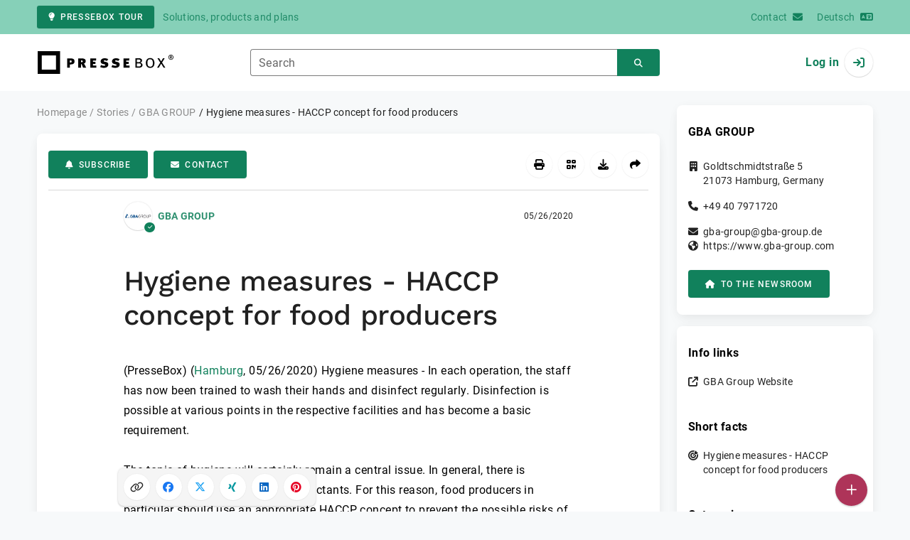

--- FILE ---
content_type: text/html; charset=UTF-8
request_url: https://www.pressebox.com/pressrelease/gba-gesellschaft-fuer-bioanalytik-mbh/Hygiene-measures-HACCP-concept-for-food-producers/boxid/1007438
body_size: 35746
content:
<!DOCTYPE html>
<html lang="en-US" data-unn-base-page="two-columns" data-unn-page="press-release.show">
<!--suppress HtmlRequiredTitleElement-->
<head prefix="article: http://ogp.me/ns/article# fb: http://ogp.me/ns/fb# og: http://ogp.me/ns#">
    <meta charset="utf-8" />
<meta http-equiv="X-UA-Compatible" content="IE=edge" />
<meta name="description" content="GBA GROUP, Hygiene measures - In each operation, the staff has now been trained to wash their hands and disinfect regularly. Disinf…" />
<meta name="keywords" content="GBA Group, hygiene measures, HACCP concept, food producers, residue  analyses. disinfectants" />
<meta name="publisher" content="unn | UNITED NEWS NETWORK GmbH" />
<meta name="robots" content="index,follow,max-snippet:-1,max-image-preview:large" />
<meta name="theme-color" content="#ffffff" />
<meta name="viewport" content="width=device-width, initial-scale=1.0" />
            <meta property="fb:app_id" content="143739285693586" />
            <meta property="og:type" content="article" />
            <meta property="og:url" content="https://www.pressebox.com/pressrelease/gba-gesellschaft-fuer-bioanalytik-mbh/hygiene-measures-haccp-concept-for-food-producers/boxid/1007438" />
            <meta property="og:title" content="Hygiene measures - HACCP concept for food producers" />
            <meta property="og:description" content="Hygiene measures - In each operation, the staff has now been trained to wash their hands and disinfect regularly. Disinfection is possible at various points in the..." />
            <meta property="article:tag" content="GBA Group" />
            <meta property="article:tag" content="hygiene measures" />
            <meta property="article:tag" content="HACCP concept" />
            <meta property="article:tag" content="food producers" />
            <meta property="article:tag" content="residue  analyses. disinfectants" />
            <meta property="article:published_time" content="2020-05-26T09:53:41+02:00" />
            <meta property="og:image" content="https://cdn.pressebox.de/f/6b5ab2ccc06a7cdc/logos/171079/500_500.gif" />
    
<title>Hygiene measures - HACCP concept for food producers, GBA GROUP, Story - PresseBox</title>

                    <link href="https://www.pressebox.com/pressrelease/gba-gesellschaft-fuer-bioanalytik-mbh/hygiene-measures-haccp-concept-for-food-producers/boxid/1007438" rel="canonical" />
        

<!--suppress HtmlUnknownTarget-->
<link href="/opensearch.xml" rel="search" type="application/opensearchdescription+xml" title="PresseBox press release search" />

<!--suppress HtmlUnknownTarget-->
<link href="/favicon.ico" rel="shortcut icon" type="image/x-icon" />

<!--suppress ALL-->
<script>if(!"gdprAppliesGlobally" in window){window.gdprAppliesGlobally=true}if(!("cmp_id" in window)||window.cmp_id<1){window.cmp_id=0}if(!("cmp_cdid" in window)){window.cmp_cdid=22815}if(!("cmp_params" in window)){window.cmp_params=""}if(!("cmp_host" in window)){window.cmp_host="d.delivery.consentmanager.net"}if(!("cmp_cdn" in window)){window.cmp_cdn="cdn.consentmanager.net"}if(!("cmp_proto" in window)){window.cmp_proto="https:"}if(!("cmp_codesrc" in window)){window.cmp_codesrc="1"}window.cmp_getsupportedLangs=function(){var b=["DE","EN","FR","IT","NO","DA","FI","ES","PT","RO","BG","ET","EL","GA","HR","LV","LT","MT","NL","PL","SV","SK","SL","CS","HU","RU","SR","ZH","TR","UK","AR","BS"];if("cmp_customlanguages" in window){for(var a=0;a<window.cmp_customlanguages.length;a++){b.push(window.cmp_customlanguages[a].l.toUpperCase())}}return b};window.cmp_getRTLLangs=function(){var a=["AR"];if("cmp_customlanguages" in window){for(var b=0;b<window.cmp_customlanguages.length;b++){if("r" in window.cmp_customlanguages[b]&&window.cmp_customlanguages[b].r){a.push(window.cmp_customlanguages[b].l)}}}return a};window.cmp_getlang=function(j){if(typeof(j)!="boolean"){j=true}if(j&&typeof(cmp_getlang.usedlang)=="string"&&cmp_getlang.usedlang!==""){return cmp_getlang.usedlang}var g=window.cmp_getsupportedLangs();var c=[];var f=location.hash;var e=location.search;var a="languages" in navigator?navigator.languages:[];if(f.indexOf("cmplang=")!=-1){c.push(f.substr(f.indexOf("cmplang=")+8,2).toUpperCase())}else{if(e.indexOf("cmplang=")!=-1){c.push(e.substr(e.indexOf("cmplang=")+8,2).toUpperCase())}else{if("cmp_setlang" in window&&window.cmp_setlang!=""){c.push(window.cmp_setlang.toUpperCase())}else{if(a.length>0){for(var d=0;d<a.length;d++){c.push(a[d])}}}}}if("language" in navigator){c.push(navigator.language)}if("userLanguage" in navigator){c.push(navigator.userLanguage)}var h="";for(var d=0;d<c.length;d++){var b=c[d].toUpperCase();if(g.indexOf(b)!=-1){h=b;break}if(b.indexOf("-")!=-1){b=b.substr(0,2)}if(g.indexOf(b)!=-1){h=b;break}}if(h==""&&typeof(cmp_getlang.defaultlang)=="string"&&cmp_getlang.defaultlang!==""){return cmp_getlang.defaultlang}else{if(h==""){h="EN"}}h=h.toUpperCase();return h};(function(){var u=document;var v=u.getElementsByTagName;var h=window;var o="";var b="_en";if("cmp_getlang" in h){o=h.cmp_getlang().toLowerCase();if("cmp_customlanguages" in h){for(var q=0;q<h.cmp_customlanguages.length;q++){if(h.cmp_customlanguages[q].l.toUpperCase()==o.toUpperCase()){o="en";break}}}b="_"+o}function x(i,e){var w="";i+="=";var s=i.length;var d=location;if(d.hash.indexOf(i)!=-1){w=d.hash.substr(d.hash.indexOf(i)+s,9999)}else{if(d.search.indexOf(i)!=-1){w=d.search.substr(d.search.indexOf(i)+s,9999)}else{return e}}if(w.indexOf("&")!=-1){w=w.substr(0,w.indexOf("&"))}return w}var k=("cmp_proto" in h)?h.cmp_proto:"https:";if(k!="http:"&&k!="https:"){k="https:"}var g=("cmp_ref" in h)?h.cmp_ref:location.href;var j=u.createElement("script");j.setAttribute("data-cmp-ab","1");var c=x("cmpdesign","cmp_design" in h?h.cmp_design:"");var f=x("cmpregulationkey","cmp_regulationkey" in h?h.cmp_regulationkey:"");var r=x("cmpgppkey","cmp_gppkey" in h?h.cmp_gppkey:"");var n=x("cmpatt","cmp_att" in h?h.cmp_att:"");j.src=k+"//"+h.cmp_host+"/delivery/cmp.php?"+("cmp_id" in h&&h.cmp_id>0?"id="+h.cmp_id:"")+("cmp_cdid" in h?"&cdid="+h.cmp_cdid:"")+"&h="+encodeURIComponent(g)+(c!=""?"&cmpdesign="+encodeURIComponent(c):"")+(f!=""?"&cmpregulationkey="+encodeURIComponent(f):"")+(r!=""?"&cmpgppkey="+encodeURIComponent(r):"")+(n!=""?"&cmpatt="+encodeURIComponent(n):"")+("cmp_params" in h?"&"+h.cmp_params:"")+(u.cookie.length>0?"&__cmpfcc=1":"")+"&l="+o.toLowerCase()+"&o="+(new Date()).getTime();j.type="text/javascript";j.async=true;if(u.currentScript&&u.currentScript.parentElement){u.currentScript.parentElement.appendChild(j)}else{if(u.body){u.body.appendChild(j)}else{var t=v("body");if(t.length==0){t=v("div")}if(t.length==0){t=v("span")}if(t.length==0){t=v("ins")}if(t.length==0){t=v("script")}if(t.length==0){t=v("head")}if(t.length>0){t[0].appendChild(j)}}}var m="js";var p=x("cmpdebugunminimized","cmpdebugunminimized" in h?h.cmpdebugunminimized:0)>0?"":".min";var a=x("cmpdebugcoverage","cmp_debugcoverage" in h?h.cmp_debugcoverage:"");if(a=="1"){m="instrumented";p=""}var j=u.createElement("script");j.src=k+"//"+h.cmp_cdn+"/delivery/"+m+"/cmp"+b+p+".js";j.type="text/javascript";j.setAttribute("data-cmp-ab","1");j.async=true;if(u.currentScript&&u.currentScript.parentElement){u.currentScript.parentElement.appendChild(j)}else{if(u.body){u.body.appendChild(j)}else{var t=v("body");if(t.length==0){t=v("div")}if(t.length==0){t=v("span")}if(t.length==0){t=v("ins")}if(t.length==0){t=v("script")}if(t.length==0){t=v("head")}if(t.length>0){t[0].appendChild(j)}}}})();window.cmp_addFrame=function(b){if(!window.frames[b]){if(document.body){var a=document.createElement("iframe");a.style.cssText="display:none";if("cmp_cdn" in window&&"cmp_ultrablocking" in window&&window.cmp_ultrablocking>0){a.src="//"+window.cmp_cdn+"/delivery/empty.html"}a.name=b;a.setAttribute("title","Intentionally hidden, please ignore");a.setAttribute("role","none");a.setAttribute("tabindex","-1");document.body.appendChild(a)}else{window.setTimeout(window.cmp_addFrame,10,b)}}};window.cmp_rc=function(h){var b=document.cookie;var f="";var d=0;while(b!=""&&d<100){d++;while(b.substr(0,1)==" "){b=b.substr(1,b.length)}var g=b.substring(0,b.indexOf("="));if(b.indexOf(";")!=-1){var c=b.substring(b.indexOf("=")+1,b.indexOf(";"))}else{var c=b.substr(b.indexOf("=")+1,b.length)}if(h==g){f=c}var e=b.indexOf(";")+1;if(e==0){e=b.length}b=b.substring(e,b.length)}return(f)};window.cmp_stub=function(){var a=arguments;__cmp.a=__cmp.a||[];if(!a.length){return __cmp.a}else{if(a[0]==="ping"){if(a[1]===2){a[2]({gdprApplies:gdprAppliesGlobally,cmpLoaded:false,cmpStatus:"stub",displayStatus:"hidden",apiVersion:"2.2",cmpId:31},true)}else{a[2](false,true)}}else{if(a[0]==="getUSPData"){a[2]({version:1,uspString:window.cmp_rc("")},true)}else{if(a[0]==="getTCData"){__cmp.a.push([].slice.apply(a))}else{if(a[0]==="addEventListener"||a[0]==="removeEventListener"){__cmp.a.push([].slice.apply(a))}else{if(a.length==4&&a[3]===false){a[2]({},false)}else{__cmp.a.push([].slice.apply(a))}}}}}}};window.cmp_gpp_ping=function(){return{gppVersion:"1.0",cmpStatus:"stub",cmpDisplayStatus:"hidden",supportedAPIs:["tcfca","usnat","usca","usva","usco","usut","usct"],cmpId:31}};window.cmp_gppstub=function(){var a=arguments;__gpp.q=__gpp.q||[];if(!a.length){return __gpp.q}var g=a[0];var f=a.length>1?a[1]:null;var e=a.length>2?a[2]:null;if(g==="ping"){return window.cmp_gpp_ping()}else{if(g==="addEventListener"){__gpp.e=__gpp.e||[];if(!("lastId" in __gpp)){__gpp.lastId=0}__gpp.lastId++;var c=__gpp.lastId;__gpp.e.push({id:c,callback:f});return{eventName:"listenerRegistered",listenerId:c,data:true,pingData:window.cmp_gpp_ping()}}else{if(g==="removeEventListener"){var h=false;__gpp.e=__gpp.e||[];for(var d=0;d<__gpp.e.length;d++){if(__gpp.e[d].id==e){__gpp.e[d].splice(d,1);h=true;break}}return{eventName:"listenerRemoved",listenerId:e,data:h,pingData:window.cmp_gpp_ping()}}else{if(g==="getGPPData"){return{sectionId:3,gppVersion:1,sectionList:[],applicableSections:[0],gppString:"",pingData:window.cmp_gpp_ping()}}else{if(g==="hasSection"||g==="getSection"||g==="getField"){return null}else{__gpp.q.push([].slice.apply(a))}}}}}};window.cmp_msghandler=function(d){var a=typeof d.data==="string";try{var c=a?JSON.parse(d.data):d.data}catch(f){var c=null}if(typeof(c)==="object"&&c!==null&&"__cmpCall" in c){var b=c.__cmpCall;window.__cmp(b.command,b.parameter,function(h,g){var e={__cmpReturn:{returnValue:h,success:g,callId:b.callId}};d.source.postMessage(a?JSON.stringify(e):e,"*")})}if(typeof(c)==="object"&&c!==null&&"__uspapiCall" in c){var b=c.__uspapiCall;window.__uspapi(b.command,b.version,function(h,g){var e={__uspapiReturn:{returnValue:h,success:g,callId:b.callId}};d.source.postMessage(a?JSON.stringify(e):e,"*")})}if(typeof(c)==="object"&&c!==null&&"__tcfapiCall" in c){var b=c.__tcfapiCall;window.__tcfapi(b.command,b.version,function(h,g){var e={__tcfapiReturn:{returnValue:h,success:g,callId:b.callId}};d.source.postMessage(a?JSON.stringify(e):e,"*")},b.parameter)}if(typeof(c)==="object"&&c!==null&&"__gppCall" in c){var b=c.__gppCall;window.__gpp(b.command,function(h,g){var e={__gppReturn:{returnValue:h,success:g,callId:b.callId}};d.source.postMessage(a?JSON.stringify(e):e,"*")},"parameter" in b?b.parameter:null,"version" in b?b.version:1)}};window.cmp_setStub=function(a){if(!(a in window)||(typeof(window[a])!=="function"&&typeof(window[a])!=="object"&&(typeof(window[a])==="undefined"||window[a]!==null))){window[a]=window.cmp_stub;window[a].msgHandler=window.cmp_msghandler;window.addEventListener("message",window.cmp_msghandler,false)}};window.cmp_setGppStub=function(a){if(!(a in window)||(typeof(window[a])!=="function"&&typeof(window[a])!=="object"&&(typeof(window[a])==="undefined"||window[a]!==null))){window[a]=window.cmp_gppstub;window[a].msgHandler=window.cmp_msghandler;window.addEventListener("message",window.cmp_msghandler,false)}};window.cmp_addFrame("__cmpLocator");if(!("cmp_disableusp" in window)||!window.cmp_disableusp){window.cmp_addFrame("__uspapiLocator")}if(!("cmp_disabletcf" in window)||!window.cmp_disabletcf){window.cmp_addFrame("__tcfapiLocator")}if(!("cmp_disablegpp" in window)||!window.cmp_disablegpp){window.cmp_addFrame("__gppLocator")}window.cmp_setStub("__cmp");if(!("cmp_disabletcf" in window)||!window.cmp_disabletcf){window.cmp_setStub("__tcfapi")}if(!("cmp_disableusp" in window)||!window.cmp_disableusp){window.cmp_setStub("__uspapi")}if(!("cmp_disablegpp" in window)||!window.cmp_disablegpp){window.cmp_setGppStub("__gpp")};</script>

<link rel="preload" as="style" href="https://www.pressebox.com/build/assets/app-79a06cd2.css" /><link rel="stylesheet" href="https://www.pressebox.com/build/assets/app-79a06cd2.css" /><style >[wire\:loading], [wire\:loading\.delay], [wire\:loading\.inline-block], [wire\:loading\.inline], [wire\:loading\.block], [wire\:loading\.flex], [wire\:loading\.table], [wire\:loading\.grid], [wire\:loading\.inline-flex] {display: none;}[wire\:loading\.delay\.shortest], [wire\:loading\.delay\.shorter], [wire\:loading\.delay\.short], [wire\:loading\.delay\.long], [wire\:loading\.delay\.longer], [wire\:loading\.delay\.longest] {display:none;}[wire\:offline] {display: none;}[wire\:dirty]:not(textarea):not(input):not(select) {display: none;}input:-webkit-autofill, select:-webkit-autofill, textarea:-webkit-autofill {animation-duration: 50000s;animation-name: livewireautofill;}@keyframes livewireautofill { from {} }</style>
</head>
<body class="d-flex flex-column"  itemscope itemtype="http://schema.org/NewsArticle" >
<nav class="navbar navbar-light bg-primary-200 text-primary-700 py-0 shadow-0 small d-print-none" data-unn-component="global.toolbar" data-unn-component-instance-id="776bIu0LWoSBfvjfzMwL">
    <div class="container">
        <a
            href="https://info.pressebox.de/"
            target="_blank"
            class="btn btn-primary btn-sm"
            data-unn-ga-category="global toolbar"
            data-unn-ga-label="PresseBox tour"
        >
            <i class="fas fa-lightbulb cme-2" aria-hidden="true"></i>PresseBox tour
        </a>
        <span class="d-none d-md-inline text-body2 cms-3 ">Solutions, products and plans</span>

        <a href="https://info.pressebox.de/kontakt/" target="_blank" class="ms-auto">
            <span class="d-none d-sm-inline text-body2">Contact</span><i class="fas fa-envelope cms-2" aria-hidden="true"></i>
        </a>
                                    
                <a href="https://www.pressebox.de" class="cms-5">
                    <span class="d-none d-sm-inline text-body2">Deutsch</span><i class="fas fa-language cms-2" aria-hidden="true"></i>
                </a>
                        </div>
</nav>
<nav class="bg-white navbar navbar-light py-0 shadow-0 position-sticky d-print-none" data-unn-component="global.top-bar" data-unn-component-instance-id="tMNlgLwD1eICilmocdPn">
    <div class="container">
        <div class="row flex-fill align-items-center">
            <div class="col-auto col-sm-5 col-md-4 col-lg-3 order-1 d-flex flex-fill align-items-center">
                <a href="/" class="d-inline-flex navbar-brand m-0 p-0 logo logo-dark">
                    <span class="visually-hidden-focusable">To the home page</span>
                </a>
            </div>

                            <div class="col-auto col-sm-5 col-lg-6 order-3 order-sm-2 d-none d-sm-flex pt-3 pt-sm-0 flex-fill align-items-center js-search-form-wrapper">
                    <form method="post" action="https://www.pressebox.com/pressrelease/search" class="w-100">
                        <div class="input-group flex-nowrap">
                            <div data-unn-component="global.clearable-input" data-unn-component-instance-id="Mhe1r4P6guM9sVC3L0Ne" class="flex-fill force-hide">
    <div class="form-outline">
                                    <input
                                        id="search_tMNlgLwD1eICilmocdPn"
                                        name="keywords"
                                        type="search"
                                        value=""
                                        class="form-control"
                                        required
                                        minlength="2"
                                    />
                                    <label class="form-label text-truncate" for="search_tMNlgLwD1eICilmocdPn">Search</label>
                                </div>
    <button type="button" class="clear" aria-label="Reset"><i class="far fa-times" aria-hidden="true"></i></button>
</div>
                            <button
                                type="submit"
                                class="btn btn-primary"
                                aria-label="Search"
                                data-unn-ga-category="global top bar"
                                data-unn-ga-label="Search"
                            >
                                <i class="fas fa-search" aria-hidden="true"></i>
                            </button>
                        </div>

                        <input type="hidden" name="_token" value="cBpSKX9SaNylzruHk367gOLYl762cpG5Tch0I4k3">                    </form>
                </div>

                <div class="col-auto col-sm-2 col-md-3 order-2 order-sm-3 d-flex align-items-center">
                    <div class="d-flex w-100 align-items-center justify-content-end">
                        <button type="button" class="d-sm-none btn btn-primary btn-floating cme-5 js-search-toggle" aria-label="Search">
                            <i class="fas fa-search" aria-hidden="true"></i>
                        </button>

                                                    <a
                                href="/login"
                                class="d-flex align-items-center fw-bold"
                                data-mdb-toggle="modal"
                                data-mdb-target="#login"
                            >
                                <span class="d-none d-md-inline-block cme-2 pe-none">Log in</span>
                                <span class="avatar bg-white rounded-circle shadow-1-strong pe-none">
                                    <i class="fas fa-sign-in" aria-hidden="true"></i>
                                </span>
                            </a>
                                            </div>
                </div>
                    </div>
    </div>
</nav>

<div class="flex-fill flex-shrink-0 cmt-5 cmb-5">
    <div class="container h-100">
        <div class="row g-4 h-100">
            <div class="col-md-7 col-lg-8 col-xl-9">
                    <nav class="d-print-none" data-unn-component="global.breadcrumbs" data-unn-component-instance-id="eGxX9vCKqP7A6AXRgcXd">
    <ol itemscope itemtype="http://schema.org/BreadcrumbList" class="breadcrumb">
                    <li
                class="breadcrumb-item text-body2"
                itemprop="itemListElement"
                itemscope
                itemtype="http://schema.org/ListItem"
            >
                <a href="/" itemprop="item">
                    <span itemprop="name">Homepage</span>
                </a>
                <meta itemprop="position" content="1" />
            </li>
                    <li
                class="breadcrumb-item text-body2"
                itemprop="itemListElement"
                itemscope
                itemtype="http://schema.org/ListItem"
            >
                <a href="/pressrelease" itemprop="item">
                    <span itemprop="name">Stories</span>
                </a>
                <meta itemprop="position" content="2" />
            </li>
                    <li
                class="breadcrumb-item text-body2"
                itemprop="itemListElement"
                itemscope
                itemtype="http://schema.org/ListItem"
            >
                <a href="/newsroom/gba-gesellschaft-fuer-bioanalytik-mbh/press-releases" itemprop="item">
                    <span itemprop="name">GBA GROUP</span>
                </a>
                <meta itemprop="position" content="3" />
            </li>
                    <li
                class="breadcrumb-item active pe-none text-body2"
                itemprop="itemListElement"
                itemscope
                itemtype="http://schema.org/ListItem"
            >
                <a href="/pressrelease/gba-gesellschaft-fuer-bioanalytik-mbh/hygiene-measures-haccp-concept-for-food-producers/boxid/1007438" itemprop="item">
                    <span itemprop="name">Hygiene measures - HACCP concept for food producers</span>
                </a>
                <meta itemprop="position" content="4" />
            </li>
            </ol>
</nav>

    <main class="card overflow-hidden">
        <div class="card-body">
            <div class="d-flex flex-wrap align-items-center cpb-4 cmb-4 border-hr border-bottom d-print-none" data-unn-component="press-release.toolbar" data-unn-component-instance-id="eOrwvBMikpTd32MkQwws">
            <button
            type="button"
            class="btn btn-primary text-nowrap"
            data-mdb-toggle="modal"
            data-mdb-target="#subscribe-to-press-releases"
            data-unn-ga-category="pr toolbar"
            data-unn-ga-label="Subscribe"
        >
            <i class="fas fa-bell cme-2" aria-hidden="true"></i>Subscribe
        </button>
                            <a
                href="javascript:void(0)"
                class="btn btn-primary text-nowrap cms-2"
                data-mdb-toggle="modal"
                data-mdb-target="#contact"
                data-unn-email-hash="193680745b13deb8a409a7c6d74b43f482fcb21c00112b734d97259c63517e00"
                data-unn-email-subject="Contact request for your story &quot;Hygiene measures - HACCP concept for food producers&quot;"
                data-unn-ga-category="pr toolbar"
                data-unn-ga-label="Contact"
            >
                <i class="fas fa-envelope cme-2" aria-hidden="true"></i>Contact
            </a>
                        
            <div class="ms-auto d-flex">
            <button
                type="button"
                class="btn btn-white btn-floating text-reset dropdown-toggle d-lg-none"
                title="Actions"
                aria-expanded="false"
                aria-label="Actions"
                data-mdb-toggle="dropdown"
            >
                <i class="fas fa-lg fa-ellipsis-v" aria-hidden="true"></i>
            </button>
            <div class="dropdown-menu dropdown-menu-end d-lg-none bg-neutral-50 cp-2 cms-2 cmt-2">
                <div class="actions d-flex">
    <button
        type="button"
        class="btn btn-white btn-floating text-reset cms-2 js-print"
        title="Print"
        aria-label="Print"
        data-unn-ga-category="pr toolbar"
        data-unn-ga-label="Print"
    >
        <i class="fas fa-lg fa-print" aria-hidden="true"></i>
    </button>

    <button
        type="button"
        class="btn btn-white btn-floating text-reset cms-2"
        title="Get QR Code"
        aria-label="Get QR Code"
        data-mdb-toggle="modal"
        data-mdb-target="#qr-code"
        data-unn-ga-category="pr toolbar"
        data-unn-ga-label="Get QR Code"
    >
        <i class="fas fa-lg fa-qrcode" aria-hidden="true"></i>
    </button>

            <button
            type="button"
            class="btn btn-white btn-floating text-reset cms-2"
            title="Download"
            aria-label="Download"
            data-mdb-toggle="modal"
            data-mdb-target="#request-publication-download"
            data-unn-ga-category="pr toolbar"
            data-unn-ga-label="Download"
        >
            <i class="fas fa-lg fa-download" aria-hidden="true"></i>
        </button>

        <button
            type="button"
            class="btn btn-white btn-floating text-reset cms-2"
            title="Recommend"
            aria-label="Recommend"
            data-mdb-toggle="modal"
            data-mdb-target="#recommend"
            data-unn-ga-category="pr toolbar"
            data-unn-ga-label="Recommend"
        >
            <i class="fas fa-lg fa-share" aria-hidden="true"></i>
        </button>
    </div>
            </div>

            <div class="d-none d-lg-block">
                <div class="actions d-flex">
    <button
        type="button"
        class="btn btn-white btn-floating text-reset cms-2 js-print"
        title="Print"
        aria-label="Print"
        data-unn-ga-category="pr toolbar"
        data-unn-ga-label="Print"
    >
        <i class="fas fa-lg fa-print" aria-hidden="true"></i>
    </button>

    <button
        type="button"
        class="btn btn-white btn-floating text-reset cms-2"
        title="Get QR Code"
        aria-label="Get QR Code"
        data-mdb-toggle="modal"
        data-mdb-target="#qr-code"
        data-unn-ga-category="pr toolbar"
        data-unn-ga-label="Get QR Code"
    >
        <i class="fas fa-lg fa-qrcode" aria-hidden="true"></i>
    </button>

            <button
            type="button"
            class="btn btn-white btn-floating text-reset cms-2"
            title="Download"
            aria-label="Download"
            data-mdb-toggle="modal"
            data-mdb-target="#request-publication-download"
            data-unn-ga-category="pr toolbar"
            data-unn-ga-label="Download"
        >
            <i class="fas fa-lg fa-download" aria-hidden="true"></i>
        </button>

        <button
            type="button"
            class="btn btn-white btn-floating text-reset cms-2"
            title="Recommend"
            aria-label="Recommend"
            data-mdb-toggle="modal"
            data-mdb-target="#recommend"
            data-unn-ga-category="pr toolbar"
            data-unn-ga-label="Recommend"
        >
            <i class="fas fa-lg fa-share" aria-hidden="true"></i>
        </button>
    </div>
            </div>
        </div>
    </div>

            <div class="row g-0">
                <div class="col-lg-9 mx-auto">
                                            <div class="d-none d-print-block text-body2">
    <div class="row g-3">
        <div class="col-10 d-flex align-items-center">
            <div class="logo logo-dark"></div>
        </div>
        <div class="col-2 d-flex align-items-center">
            <img
                src="[data-uri]"
                class="w-100 qr-code"
                alt="QR code for the current URL"
            />
        </div>
    </div>

    <p class="cpy-2 m-0 border-bottom border-2">Story Box-ID: 1007438</p>

    <div class="cpy-2 cmb-6 border-bottom border-2">
        <div class="row g-3">
            <div class="col-8">
                <strong class="d-block">GBA GROUP</strong>
                                    <span class="d-block">Goldtschmidtstraße 5</span>
                                                    <span>21073</span>
                                                    <span>Hamburg</span>,
                                                    <span>Germany</span>
                                                    <span class="d-block fw-bold">https://www.gba-group.com</span>
                            </div>
            <div class="col-4 text-end">
                                     <strong class="d-block">Contact</strong>
                                                                                                        Ms
                                                                                                                    Sabine
                                                        Nest
                                                                                                    <span class="d-block fw-bold" data-unn-email-hash="193680745b13deb8a409a7c6d74b43f482fcb21c00112b734d97259c63517e00"></span>
                                                                         </div>
        </div>
    </div>
</div>
                    
                    <div class="d-flex align-items-center cmb-12">
                        <div class="d-inline-flex position-relative cme-2 d-print-none" style="font-size: 18px;" data-unn-component="global.avatar" data-unn-component-instance-id="1Br32b9P7cMnhbYHNSK8">
            <!--suppress HtmlRequiredAltAttribute, RequiredAttributes-->
        <img class="object-fit-contain bg-white rounded-circle shadow-1-strong" width="40" height="40" loading="lazy" src="https://cdn.pressebox.de/f/6b5ab2ccc06a7cdc/logos/171079/500_500.gif" alt="Company logo of GBA GROUP" />
    
            <i
            class="fas fa-check badge d-flex align-items-center justify-content-center position-absolute rounded-circle bg-primary text-white"
            aria-hidden="true"
        ></i>
    </div>
                        <span class="text-body2 text-truncate d-print-none">
                                                            <a href="https://www.pressebox.com/newsroom/gba-gesellschaft-fuer-bioanalytik-mbh/press-releases" rel="author" class="fw-bold">GBA GROUP</a>
                                                    </span>
                        <time
                            datetime="2020-05-26T09:53:41+02:00"
                            class="ms-auto cps-2 text-caption text-nowrap"
                            itemprop="datePublished"
                        >
                            05/26/2020
                        </time>
                    </div>

                    <article>
                        <h1 class="cmb-10" itemprop="headline" lang="en">Hygiene measures - HACCP concept for food producers</h1>

                        
                        
                        <div class="articleBodyContainer ">
                                                            <meta itemprop="isAccessibleForFree" content="true" />
                                                        (PresseBox)
                            
                            (<span itemprop="dateline"><a href="/pressrelease/search/keywords/Hamburg"><span itemprop="locationCreated">Hamburg</span></a>, <time datetime="2020-05-26T09:53:41+02:00">05/26/2020</time></span>)
                            <div class="d-inline" itemprop="articleBody" lang="en">Hygiene measures - In each operation, the staff has now been trained to wash their hands and disinfect regularly. Disinfection is possible at various points in the respective facilities and has become a basic requirement.<br />
<br />
The topic of hygiene will certainly remain a central issue. In general, there is currently an increased use of disinfectants. For this reason, food producers in particular should use an appropriate HACCP concept to prevent the possible risks of product contamination. It is therefore particularly important for food producers to deal with this issue in a timely and sustainable manner.<br />
<br />
GBA Group can help you to check all the key components of an HACCP concept and control system, and carry out analyses for possible residues. We are happy to advise you. Please contact us at:<br />
<br />
phone: +49 (0)40 797172-0<br />
e-mail: service@gba-group.de<br />
<br />
Residues of certain disinfectants are regulated under food law in EU Pesticide Regulation No. 396/2005:<br />
<a href="/redirect/ext?tu=https%3A%2F%2Feur-lex.europa.eu%2Flegal-content%2FDE%2FALL%2F%3Furi%3DCELEX%253A32005R0396&rp=QKmkiz6MeRAF2T2hzb6PtsfGIEuLVo0sYPXaTGQeSaw" class="bbcode_url" target="_blank">https://eur-lex.europa.eu/legal-content/DE/ALL/?uri=CELEX%3A32005R0396</a></div>

                                                                                </div>
                    </article>
                </div>
            </div>

                            <aside class="bg-neutral-50 cpy-10 cmx-ncard-x cmy-10 d-print-none">
                    <div class="card-body py-0">
                        <div class="row g-0">
                            <div class="col-lg-9 mx-auto">
                                <div class="row gx-3 gy-5">
                                                                            <div class="col-xl-6">
                                            <h3 class="text-caption fw-bold cmb-4">Share story:</h3>
                                            <div data-unn-component="global.share-bar" data-unn-component-instance-id="tm8nkX86ogDdSvRL1mbw">
    <form wire:id="Lrt0tb9PcIyr3NBw6IdQ" wire:initial-data="{&quot;fingerprint&quot;:{&quot;id&quot;:&quot;Lrt0tb9PcIyr3NBw6IdQ&quot;,&quot;name&quot;:&quot;form.share&quot;,&quot;locale&quot;:&quot;en_US&quot;,&quot;path&quot;:&quot;pressrelease\/gba-gesellschaft-fuer-bioanalytik-mbh\/Hygiene-measures-HACCP-concept-for-food-producers\/boxid\/1007438&quot;,&quot;method&quot;:&quot;GET&quot;,&quot;v&quot;:&quot;acj&quot;},&quot;effects&quot;:{&quot;listeners&quot;:[]},&quot;serverMemo&quot;:{&quot;children&quot;:[],&quot;errors&quot;:[],&quot;htmlHash&quot;:&quot;b2630db3&quot;,&quot;data&quot;:{&quot;class&quot;:&quot;rounded-5 cp-2 cm-n2&quot;,&quot;heading&quot;:&quot;Hygiene measures - HACCP concept for food producers&quot;,&quot;imageUrl&quot;:null,&quot;platform&quot;:&quot;&quot;,&quot;popoverTarget&quot;:&quot;&quot;,&quot;shareableId&quot;:1007438,&quot;shareableType&quot;:&quot;pressrelease&quot;,&quot;url&quot;:&quot;https:\/\/www.pressebox.com\/pressrelease\/gba-gesellschaft-fuer-bioanalytik-mbh\/hygiene-measures-haccp-concept-for-food-producers\/boxid\/1007438&quot;,&quot;platforms&quot;:{&quot;facebook&quot;:&quot;Facebook&quot;,&quot;twitter&quot;:&quot;X&quot;,&quot;xing&quot;:&quot;XING&quot;,&quot;linkedin&quot;:&quot;LinkedIn&quot;,&quot;pinterest&quot;:&quot;Pinterest&quot;},&quot;icons&quot;:{&quot;facebook&quot;:&quot;facebook&quot;,&quot;twitter&quot;:&quot;x-twitter&quot;,&quot;xing&quot;:&quot;xing&quot;,&quot;linkedin&quot;:&quot;linkedin&quot;,&quot;pinterest&quot;:&quot;pinterest&quot;}},&quot;dataMeta&quot;:[],&quot;checksum&quot;:&quot;c764d25511d933e886983053ec00ce3c12eee591ab5f2c18510c9c1e35b5f0b7&quot;}}" class="d-inline-flex rounded-5 cp-2 cm-n2" wire:submit.prevent="share" data-unn-livewire="form.share">
    <button
        type="submit"
        name="platform"
        value="clipboard"
        class="btn btn-white btn-floating"
        title="Copy link"
        aria-label="Copy link"
        data-unn-ga-category="social share"
        data-unn-ga-label="Copy link"
                    data-unn-popover-content="Link copied"
            data-unn-popover-placement="right"
                wire:click="$set('platform', 'clipboard')"
    >
        <i class="far fa-lg fa-link" aria-hidden="true"></i>
    </button>
            <button
            type="submit"
            name="platform"
            value="facebook"
            class="btn btn-facebook btn-floating cms-2"
            title="Share on Facebook"
            aria-label="Share on Facebook"
            data-unn-ga-category="social share"
            data-unn-ga-label="Share on Facebook"
            wire:click="$set('platform', 'facebook')"
        >
            <i class="fab fa-lg fa-facebook" aria-hidden="true"></i>
        </button>
            <button
            type="submit"
            name="platform"
            value="twitter"
            class="btn btn-twitter btn-floating cms-2"
            title="Share on X"
            aria-label="Share on X"
            data-unn-ga-category="social share"
            data-unn-ga-label="Share on X"
            wire:click="$set('platform', 'twitter')"
        >
            <i class="fab fa-lg fa-x-twitter" aria-hidden="true"></i>
        </button>
            <button
            type="submit"
            name="platform"
            value="xing"
            class="btn btn-xing btn-floating cms-2"
            title="Share on XING"
            aria-label="Share on XING"
            data-unn-ga-category="social share"
            data-unn-ga-label="Share on XING"
            wire:click="$set('platform', 'xing')"
        >
            <i class="fab fa-lg fa-xing" aria-hidden="true"></i>
        </button>
            <button
            type="submit"
            name="platform"
            value="linkedin"
            class="btn btn-linkedin btn-floating cms-2"
            title="Share on LinkedIn"
            aria-label="Share on LinkedIn"
            data-unn-ga-category="social share"
            data-unn-ga-label="Share on LinkedIn"
            wire:click="$set('platform', 'linkedin')"
        >
            <i class="fab fa-lg fa-linkedin" aria-hidden="true"></i>
        </button>
            <button
            type="submit"
            name="platform"
            value="pinterest"
            class="btn btn-pinterest btn-floating cms-2"
            title="Share on Pinterest"
            aria-label="Share on Pinterest"
            data-unn-ga-category="social share"
            data-unn-ga-label="Share on Pinterest"
            wire:click="$set('platform', 'pinterest')"
        >
            <i class="fab fa-lg fa-pinterest" aria-hidden="true"></i>
        </button>
    </form>

<!-- Livewire Component wire-end:Lrt0tb9PcIyr3NBw6IdQ --></div>
                                        </div>
                                    
                                    <div class="col-xl-6">
                                        <h3 class="text-caption fw-bold cmb-4" lang="en">Hygiene measures - HACCP concept for food producers</h3>
                                        <p class="text-caption cmb-4">A story by GBA GROUP</p>
                                        <p class="text-caption mb-0">
                                            <time datetime="2020-05-26T09:53:41+02:00">
                                                Published on 05/26/2020
                                            </time>
                                        </p>
                                    </div>
                                </div>
                            </div>
                        </div>
                    </div>
                </aside>
            
            
                            <div class="cmt-10">
                    <div class="row">
                        <div class="col-lg-9 mx-auto">
                            <section data-unn-component="press-release.boilerplate" data-unn-component-instance-id="evPrXuuvgk68TZ6BLiOE">
        <h3 class="text-body1 fw-bold cmb-6">GBA GROUP</h3>
        <input type="checkbox" id="expand_evPrXuuvgk68TZ6BLiOE" class="d-none">
        <p class="text-body2 mb-0 truncatable d-print-block" lang="en">The GBA Group, founded in 1989, brings together a network of dynamic companies providing laboratory analysis and related services to customers in three major sectors: food, environment, and pharmaceuticals. The focus is on providing solutions that meet the needs of the customers in combination with scientific and technical expertise. The expert employees maintain a strong emphasis on providing high-quality service by communicating with customers intensively.</p>
        <label for="expand_evPrXuuvgk68TZ6BLiOE" class="text-body2 d-print-none">show all<i class="fas fa-arrow-right cms-2" aria-hidden="true"></i></label>
    </section>
                        </div>
                    </div>
                </div>
            
                            <img src="https://www.pressebox.com/pressrelease/gba-gesellschaft-fuer-bioanalytik-mbh/Hygiene-measures-HACCP-concept-for-food-producers/boxid/1007438.gif?data=q1YqSk3Oz81NzUtJLMnMzytWsoo2NLIwsDQy1YHQxkDa3Njc0DC2FgA%3D" alt="" class="view-counter" aria-hidden="true" />
                        <!-- Begin GCP --><img src="https://www.pressebox.com/gcp.gif?r=aWiITbwLASdDtJL-Vm0dPQAAAAs&amp;u=0" alt="" class="view-counter" aria-hidden="true" /><!-- End GCP -->        </div>
    </main>

    <aside class="d-print-none">
        <section class="cmt-8">
            <div wire:id="5JR5pMFD0BLykvtxpZVr" wire:initial-data="{&quot;fingerprint&quot;:{&quot;id&quot;:&quot;5JR5pMFD0BLykvtxpZVr&quot;,&quot;name&quot;:&quot;global.subscribe-to-pressemail&quot;,&quot;locale&quot;:&quot;en_US&quot;,&quot;path&quot;:&quot;pressrelease\/gba-gesellschaft-fuer-bioanalytik-mbh\/Hygiene-measures-HACCP-concept-for-food-producers\/boxid\/1007438&quot;,&quot;method&quot;:&quot;GET&quot;,&quot;v&quot;:&quot;acj&quot;},&quot;effects&quot;:{&quot;listeners&quot;:[]},&quot;serverMemo&quot;:{&quot;children&quot;:[],&quot;errors&quot;:[],&quot;htmlHash&quot;:&quot;c5e3f667&quot;,&quot;data&quot;:{&quot;hpFields&quot;:{&quot;reason&quot;:&quot;&quot;,&quot;valid_now&quot;:&quot;[base64]&quot;},&quot;email&quot;:&quot;&quot;,&quot;isCompact&quot;:false},&quot;dataMeta&quot;:{&quot;wireables&quot;:[&quot;hpFields&quot;]},&quot;checksum&quot;:&quot;d378e0d1939f9cf97b746d3f6ba8da251f0d4f5515abf3b78c8cd0721180f25d&quot;}}" class="card overflow-hidden" data-unn-livewire="global.subscribe-to-pressemail">
            <div class="row g-0">
            <div class="col-12 col-lg-7 col-xl-12 col-xxl-7 d-flex align-items-center">
                <div class="card-body">
                    <div class="me-lg-4 me-xl-0 me-xxl-4">
                        <h3 class="card-title">Subscribe to PresseMail</h3>
                        <p class="mb-0 text-body2">Receive current and relevant stories sent to your e-mail address every day free of charge. Sign up and stay informed.</p>
                        <form class="cmt-6" wire:submit.prevent="subscribe">
                            <div class="row gx-2 gy-3">
                                <div class="col-12 col-sm-auto col-md-12 col-xl-auto col-xxl-12 flex-grow-1">
                                    <div>
                                        <div class="form-outline">
                                            <i class="fas fa-envelope text-muted trailing" aria-hidden="true"></i>
                                            <input
                                                type="email"
                                                autocomplete="email"
                                                required
                                                id="email_5JR5pMFD0BLykvtxpZVr"
                                                class="form-control form-icon-trailing"
                                                wire:model.defer="email"
                                            >
                                            <label class="form-label" for="email_5JR5pMFD0BLykvtxpZVr">E-mail address</label>
                                        </div>
                                                                            </div>
                                </div>

                                <div class="col-auto">
                                    <button
                                        type="submit"
                                        class="btn btn-primary mw-100"
                                                                                data-unn-ga-category="card"
                                        data-unn-ga-label="Subscribe"
                                        wire:loading.attr="disabled"
                                    >
                                                                                    <i class="fas fa-bell cme-2" aria-hidden="true"></i>Subscribe
                                                                            </button>

                                                                    </div>

                                                            </div>
                        </form>
                    </div>
                </div>
            </div>
            <div class="col-12 col-lg-5 col-xl-12 col-xxl-5 d-flex align-items-center bg-primary-500 text-white">
                <div class="card-body">
                    <dl class="cms-18 mb-0">
                        <dt class="position-relative">
                            <i class="far fa-check-double fa-lg position-absolute cms-n18 avatar avatar-large rounded-circle bg-primary" aria-hidden="true"></i>
                            Daily summary
                        </dt>
                        <dd class="text-body2 m-0">PresseBox stories including images and additional links</dd>

                        <dt class="position-relative cmt-6">
                            <i class="far fa-newspaper fa-lg position-absolute cms-n18 avatar avatar-large rounded-circle bg-primary" aria-hidden="true"></i>
                            Always up to date
                        </dt>
                        <dd class="text-body2 m-0">Latest news, topics and trends</dd>

                        <dt class="position-relative cmt-6">
                            <i class="far fa-user fa-lg position-absolute cms-n18 avatar avatar-large rounded-circle bg-primary" aria-hidden="true"></i>
                            Personalized information
                        </dt>
                        <dd class="text-body2 m-0">Determine for yourself which content and keywords you are informed about and when</dd>
                    </dl>
                </div>
            </div>
        </div>
    </div>

<!-- Livewire Component wire-end:5JR5pMFD0BLykvtxpZVr -->        </section>

                    <section class="cmt-8">
                <h3 class="text-body1 fw-bold">You might also be interested in</h3>
                <div class="row g-3">
                                            <div class="col-xl-4">
                            <article class="card overflow-hidden h-100" data-unn-component="press-release.mini-card" data-unn-component-instance-id="c0AAgF2zKRBoSxjkDUMn">
    <div class="card-img-top">
                    <a href="https://www.pressebox.com/pressrelease/gba-gesellschaft-fuer-bioanalytik-mbh/die-gba-group-expandiert-weiter-im-asiatischen-markt/boxid/1280925" class="text-reset">
                <div class="position-relative overflow-hidden ar-16-10" data-unn-component="global.image" data-unn-component-instance-id="VgOncwqnXBk6f9YOwp2X" itemprop="image" itemscope="itemscope" itemtype="https://schema.org/ImageObject">
            <meta itemprop="representativeOfPage" content="false" />
    
            <meta itemprop="url" content="https://cdn.pressebox.de/a/a78d5f83b5f10d3b/attachments/1583715.attachment/filename/Amlab+Logo+16x10.jpg" />
                    <meta itemprop="caption" lang="en" content="Amlab Logo" />
                            <meta itemprop="copyrightNotice" content="Amlab" />
                    
    <picture>
                                    <source srcset="https://cdn.pressebox.de/r/c175147187e6ac52/attachments/15/83/71/thumbnail_1583715_552x345.webp" type="image/webp" />
                                                <source srcset="https://cdn.pressebox.de/r/1d5573f34424b695/attachments/15/83/71/thumbnail_1583715_552x345.jpg" type="image/jpeg" />
                    
        <!--suppress HtmlRequiredAltAttribute, RequiredAttributes-->
        <img
            width="552" src="https://cdn.pressebox.de/r/1d5573f34424b695/attachments/15/83/71/thumbnail_1583715_552x345.jpg" height="288" alt="Amlab Logo 16x10.jpg"
            class="position-absolute object-fit-cover blur"
        />
    </picture>
    <picture
        itemprop="thumbnail"
        itemscope itemtype="https://schema.org/ImageObject">
        <meta itemprop="width" content="552" />
        <meta itemprop="height" content="288" />
                    <meta itemprop="caption" lang="en" content="Amlab Logo" />
                            <meta itemprop="copyrightNotice" content="Amlab" />
        
                                    <source
                    srcset="https://cdn.pressebox.de/r/c175147187e6ac52/attachments/15/83/71/thumbnail_1583715_552x345.webp"
                    type="image/webp" />
                                                <source
                    srcset="https://cdn.pressebox.de/r/1d5573f34424b695/attachments/15/83/71/thumbnail_1583715_552x345.jpg"
                    type="image/jpeg" />
                    
        <!--suppress HtmlRequiredAltAttribute, RequiredAttributes-->
        <img
            width="552" src="https://cdn.pressebox.de/r/1d5573f34424b695/attachments/15/83/71/thumbnail_1583715_552x345.jpg" height="288" alt="Amlab Logo 16x10.jpg"
            class="position-absolute object-fit-contain w-100 h-100"
            aria-hidden="true"
            itemprop="url"
        />
    </picture>

    
</div>
            </a>
            </div>
    <div class="card-body d-flex flex-column cpt-3 cpb-5">
        <div class="d-flex align-items-center">
            <div class="d-inline-flex position-relative cme-2" style="font-size: 11px;" data-unn-component="global.avatar" data-unn-component-instance-id="YkipArgZmamAC0qbqYOk">
            <!--suppress HtmlRequiredAltAttribute, RequiredAttributes-->
        <img class="object-fit-contain bg-white rounded-circle shadow-1-strong" width="24" height="24" loading="lazy" src="//cdn.pressebox.de/f/6b5ab2ccc06a7cdc/logos/171079/500_500.gif" alt="Company logo of GBA GROUP" />
    
            <i
            class="fas fa-check badge d-flex align-items-center justify-content-center position-absolute rounded-circle bg-primary text-white"
            aria-hidden="true"
        ></i>
    </div>
            <span class="text-body2 text-truncate">
                                    <a href="https://www.pressebox.com/newsroom/gba-gesellschaft-fuer-bioanalytik-mbh/press-releases" class="fw-bold">GBA GROUP</a>
                            </span>
            <time
                datetime="2026-01-13T09:00:00+01:00"
                class="ms-auto ps-2 text-caption text-muted text-nowrap"
                title="01/13/2026 9:00 AM"
            >
                yesterday
            </time>
        </div>
        <h4 class="text-body2 card-title cmt-5 cmb-4" lang="de">
            <a href="https://www.pressebox.com/pressrelease/gba-gesellschaft-fuer-bioanalytik-mbh/die-gba-group-expandiert-weiter-im-asiatischen-markt/boxid/1280925" class="text-reset text-decoration-underline-hover">Die GBA Group expandiert weiter im asiatischen Markt</a>
        </h4>
        <div class="mt-auto">
            <div class="row g-1">
                <div class="col-auto">
                    <div
                        class="dropup js-popover-target"
                        data-unn-popover-content="Link copied"
                        data-unn-popover-placement="right"
                    >
                        <a
                            class="chip chip-floating text-reset m-0 dropdown-toggle"
                            role="button"
                            aria-expanded="false"
                            title="Share"
                            aria-label="Share"
                            data-mdb-toggle="dropdown"
                        >
                            <i class="fas fa-share-alt" aria-hidden="true"></i>
                        </a>
                        <div class="dropdown-menu bg-neutral-50 cp-2 cmb-2 cms-n2">
                            <form wire:id="nH1Txd8K5dVoqKwV5sZP" wire:initial-data="{&quot;fingerprint&quot;:{&quot;id&quot;:&quot;nH1Txd8K5dVoqKwV5sZP&quot;,&quot;name&quot;:&quot;form.share&quot;,&quot;locale&quot;:&quot;en_US&quot;,&quot;path&quot;:&quot;pressrelease\/gba-gesellschaft-fuer-bioanalytik-mbh\/Hygiene-measures-HACCP-concept-for-food-producers\/boxid\/1007438&quot;,&quot;method&quot;:&quot;GET&quot;,&quot;v&quot;:&quot;acj&quot;},&quot;effects&quot;:{&quot;listeners&quot;:[]},&quot;serverMemo&quot;:{&quot;children&quot;:[],&quot;errors&quot;:[],&quot;htmlHash&quot;:&quot;60002c73&quot;,&quot;data&quot;:{&quot;class&quot;:&quot;&quot;,&quot;heading&quot;:&quot;Die GBA Group expandiert weiter im asiatischen Markt&quot;,&quot;imageUrl&quot;:&quot;https:\/\/cdn.pressebox.de\/a\/a78d5f83b5f10d3b\/attachments\/1583715.attachment\/filename\/Amlab+Logo+16x10.jpg&quot;,&quot;platform&quot;:&quot;&quot;,&quot;popoverTarget&quot;:&quot;.js-popover-target&quot;,&quot;shareableId&quot;:1280925,&quot;shareableType&quot;:&quot;pressrelease&quot;,&quot;url&quot;:&quot;https:\/\/www.pressebox.com\/pressrelease\/gba-gesellschaft-fuer-bioanalytik-mbh\/die-gba-group-expandiert-weiter-im-asiatischen-markt\/boxid\/1280925&quot;,&quot;platforms&quot;:{&quot;facebook&quot;:&quot;Facebook&quot;,&quot;twitter&quot;:&quot;X&quot;,&quot;xing&quot;:&quot;XING&quot;,&quot;linkedin&quot;:&quot;LinkedIn&quot;,&quot;pinterest&quot;:&quot;Pinterest&quot;},&quot;icons&quot;:{&quot;facebook&quot;:&quot;facebook&quot;,&quot;twitter&quot;:&quot;x-twitter&quot;,&quot;xing&quot;:&quot;xing&quot;,&quot;linkedin&quot;:&quot;linkedin&quot;,&quot;pinterest&quot;:&quot;pinterest&quot;}},&quot;dataMeta&quot;:[],&quot;checksum&quot;:&quot;3c02a91a7b48de734d229f4de4b0c52b5eaa9b83f6c2029a768d9e4366a8723e&quot;}}" class="d-inline-flex" wire:submit.prevent="share" data-unn-livewire="form.share">
    <button
        type="submit"
        name="platform"
        value="clipboard"
        class="btn btn-white btn-floating"
        title="Copy link"
        aria-label="Copy link"
        data-unn-ga-category="social share"
        data-unn-ga-label="Copy link"
                    data-unn-popover-target=".js-popover-target"
                wire:click="$set('platform', 'clipboard')"
    >
        <i class="far fa-lg fa-link" aria-hidden="true"></i>
    </button>
            <button
            type="submit"
            name="platform"
            value="facebook"
            class="btn btn-facebook btn-floating cms-2"
            title="Share on Facebook"
            aria-label="Share on Facebook"
            data-unn-ga-category="social share"
            data-unn-ga-label="Share on Facebook"
            wire:click="$set('platform', 'facebook')"
        >
            <i class="fab fa-lg fa-facebook" aria-hidden="true"></i>
        </button>
            <button
            type="submit"
            name="platform"
            value="twitter"
            class="btn btn-twitter btn-floating cms-2"
            title="Share on X"
            aria-label="Share on X"
            data-unn-ga-category="social share"
            data-unn-ga-label="Share on X"
            wire:click="$set('platform', 'twitter')"
        >
            <i class="fab fa-lg fa-x-twitter" aria-hidden="true"></i>
        </button>
            <button
            type="submit"
            name="platform"
            value="xing"
            class="btn btn-xing btn-floating cms-2"
            title="Share on XING"
            aria-label="Share on XING"
            data-unn-ga-category="social share"
            data-unn-ga-label="Share on XING"
            wire:click="$set('platform', 'xing')"
        >
            <i class="fab fa-lg fa-xing" aria-hidden="true"></i>
        </button>
            <button
            type="submit"
            name="platform"
            value="linkedin"
            class="btn btn-linkedin btn-floating cms-2"
            title="Share on LinkedIn"
            aria-label="Share on LinkedIn"
            data-unn-ga-category="social share"
            data-unn-ga-label="Share on LinkedIn"
            wire:click="$set('platform', 'linkedin')"
        >
            <i class="fab fa-lg fa-linkedin" aria-hidden="true"></i>
        </button>
            <button
            type="submit"
            name="platform"
            value="pinterest"
            class="btn btn-pinterest btn-floating cms-2"
            title="Share on Pinterest"
            aria-label="Share on Pinterest"
            data-unn-ga-category="social share"
            data-unn-ga-label="Share on Pinterest"
            wire:click="$set('platform', 'pinterest')"
        >
            <i class="fab fa-lg fa-pinterest" aria-hidden="true"></i>
        </button>
    </form>

<!-- Livewire Component wire-end:nH1Txd8K5dVoqKwV5sZP -->                        </div>
                    </div>
                </div>
                <div class="col-auto">
                    <a
                        href="/pressrelease/search/category/cooperationsmergers"
                        class="chip text-reset mw-100 m-0"
                    >
                        <i class="fas fa-code-merge" aria-hidden="true"></i><span class="text-caption text-truncate">
                            Cooperations / Mergers</span>
                    </a>
                </div>
            </div>
        </div>
    </div>
</article>
                        </div>
                                            <div class="col-xl-4">
                            <article class="card overflow-hidden h-100" data-unn-component="press-release.mini-card" data-unn-component-instance-id="KVIcyzdCKPugYAqqGOS7">
    <div class="card-img-top">
                    <a href="https://www.pressebox.com/pressrelease/gba-gesellschaft-fuer-bioanalytik-mbh/gba-group-continues-its-expansion-in-the-asian-market/boxid/1280923" class="text-reset">
                <div class="position-relative overflow-hidden ar-16-10" data-unn-component="global.image" data-unn-component-instance-id="fgoPXEJbFw5pJX1I6gxd" itemprop="image" itemscope="itemscope" itemtype="https://schema.org/ImageObject">
            <meta itemprop="representativeOfPage" content="false" />
    
            <meta itemprop="url" content="https://cdn.pressebox.de/a/a78d5f83b5f10d3b/attachments/1583715.attachment/filename/Amlab+Logo+16x10.jpg" />
                    <meta itemprop="caption" lang="en" content="Amlab Logo" />
                            <meta itemprop="copyrightNotice" content="Amlab" />
                    
    <picture>
                                    <source srcset="https://cdn.pressebox.de/r/c175147187e6ac52/attachments/15/83/71/thumbnail_1583715_552x345.webp" type="image/webp" />
                                                <source srcset="https://cdn.pressebox.de/r/1d5573f34424b695/attachments/15/83/71/thumbnail_1583715_552x345.jpg" type="image/jpeg" />
                    
        <!--suppress HtmlRequiredAltAttribute, RequiredAttributes-->
        <img
            width="552" src="https://cdn.pressebox.de/r/1d5573f34424b695/attachments/15/83/71/thumbnail_1583715_552x345.jpg" height="288" alt="Amlab Logo 16x10.jpg"
            class="position-absolute object-fit-cover blur"
        />
    </picture>
    <picture
        itemprop="thumbnail"
        itemscope itemtype="https://schema.org/ImageObject">
        <meta itemprop="width" content="552" />
        <meta itemprop="height" content="288" />
                    <meta itemprop="caption" lang="en" content="Amlab Logo" />
                            <meta itemprop="copyrightNotice" content="Amlab" />
        
                                    <source
                    srcset="https://cdn.pressebox.de/r/c175147187e6ac52/attachments/15/83/71/thumbnail_1583715_552x345.webp"
                    type="image/webp" />
                                                <source
                    srcset="https://cdn.pressebox.de/r/1d5573f34424b695/attachments/15/83/71/thumbnail_1583715_552x345.jpg"
                    type="image/jpeg" />
                    
        <!--suppress HtmlRequiredAltAttribute, RequiredAttributes-->
        <img
            width="552" src="https://cdn.pressebox.de/r/1d5573f34424b695/attachments/15/83/71/thumbnail_1583715_552x345.jpg" height="288" alt="Amlab Logo 16x10.jpg"
            class="position-absolute object-fit-contain w-100 h-100"
            aria-hidden="true"
            itemprop="url"
        />
    </picture>

    
</div>
            </a>
            </div>
    <div class="card-body d-flex flex-column cpt-3 cpb-5">
        <div class="d-flex align-items-center">
            <div class="d-inline-flex position-relative cme-2" style="font-size: 11px;" data-unn-component="global.avatar" data-unn-component-instance-id="kn7ByXwLamg8VtR9U3Ml">
            <!--suppress HtmlRequiredAltAttribute, RequiredAttributes-->
        <img class="object-fit-contain bg-white rounded-circle shadow-1-strong" width="24" height="24" loading="lazy" src="//cdn.pressebox.de/f/6b5ab2ccc06a7cdc/logos/171079/500_500.gif" alt="Company logo of GBA GROUP" />
    
            <i
            class="fas fa-check badge d-flex align-items-center justify-content-center position-absolute rounded-circle bg-primary text-white"
            aria-hidden="true"
        ></i>
    </div>
            <span class="text-body2 text-truncate">
                                    <a href="https://www.pressebox.com/newsroom/gba-gesellschaft-fuer-bioanalytik-mbh/press-releases" class="fw-bold">GBA GROUP</a>
                            </span>
            <time
                datetime="2026-01-13T09:00:00+01:00"
                class="ms-auto ps-2 text-caption text-muted text-nowrap"
                title="01/13/2026 9:00 AM"
            >
                yesterday
            </time>
        </div>
        <h4 class="text-body2 card-title cmt-5 cmb-4" lang="en">
            <a href="https://www.pressebox.com/pressrelease/gba-gesellschaft-fuer-bioanalytik-mbh/gba-group-continues-its-expansion-in-the-asian-market/boxid/1280923" class="text-reset text-decoration-underline-hover">GBA Group continues its expansion in the Asian market</a>
        </h4>
        <div class="mt-auto">
            <div class="row g-1">
                <div class="col-auto">
                    <div
                        class="dropup js-popover-target"
                        data-unn-popover-content="Link copied"
                        data-unn-popover-placement="right"
                    >
                        <a
                            class="chip chip-floating text-reset m-0 dropdown-toggle"
                            role="button"
                            aria-expanded="false"
                            title="Share"
                            aria-label="Share"
                            data-mdb-toggle="dropdown"
                        >
                            <i class="fas fa-share-alt" aria-hidden="true"></i>
                        </a>
                        <div class="dropdown-menu bg-neutral-50 cp-2 cmb-2 cms-n2">
                            <form wire:id="pXDefLdUS5ze2l7jv3YJ" wire:initial-data="{&quot;fingerprint&quot;:{&quot;id&quot;:&quot;pXDefLdUS5ze2l7jv3YJ&quot;,&quot;name&quot;:&quot;form.share&quot;,&quot;locale&quot;:&quot;en_US&quot;,&quot;path&quot;:&quot;pressrelease\/gba-gesellschaft-fuer-bioanalytik-mbh\/Hygiene-measures-HACCP-concept-for-food-producers\/boxid\/1007438&quot;,&quot;method&quot;:&quot;GET&quot;,&quot;v&quot;:&quot;acj&quot;},&quot;effects&quot;:{&quot;listeners&quot;:[]},&quot;serverMemo&quot;:{&quot;children&quot;:[],&quot;errors&quot;:[],&quot;htmlHash&quot;:&quot;60002c73&quot;,&quot;data&quot;:{&quot;class&quot;:&quot;&quot;,&quot;heading&quot;:&quot;GBA Group continues its expansion in the Asian market&quot;,&quot;imageUrl&quot;:&quot;https:\/\/cdn.pressebox.de\/a\/a78d5f83b5f10d3b\/attachments\/1583715.attachment\/filename\/Amlab+Logo+16x10.jpg&quot;,&quot;platform&quot;:&quot;&quot;,&quot;popoverTarget&quot;:&quot;.js-popover-target&quot;,&quot;shareableId&quot;:1280923,&quot;shareableType&quot;:&quot;pressrelease&quot;,&quot;url&quot;:&quot;https:\/\/www.pressebox.com\/pressrelease\/gba-gesellschaft-fuer-bioanalytik-mbh\/gba-group-continues-its-expansion-in-the-asian-market\/boxid\/1280923&quot;,&quot;platforms&quot;:{&quot;facebook&quot;:&quot;Facebook&quot;,&quot;twitter&quot;:&quot;X&quot;,&quot;xing&quot;:&quot;XING&quot;,&quot;linkedin&quot;:&quot;LinkedIn&quot;,&quot;pinterest&quot;:&quot;Pinterest&quot;},&quot;icons&quot;:{&quot;facebook&quot;:&quot;facebook&quot;,&quot;twitter&quot;:&quot;x-twitter&quot;,&quot;xing&quot;:&quot;xing&quot;,&quot;linkedin&quot;:&quot;linkedin&quot;,&quot;pinterest&quot;:&quot;pinterest&quot;}},&quot;dataMeta&quot;:[],&quot;checksum&quot;:&quot;43fa0dab3c57715577f97bd34a53e37c8ea5a4af362e302a0059239a1fe6071a&quot;}}" class="d-inline-flex" wire:submit.prevent="share" data-unn-livewire="form.share">
    <button
        type="submit"
        name="platform"
        value="clipboard"
        class="btn btn-white btn-floating"
        title="Copy link"
        aria-label="Copy link"
        data-unn-ga-category="social share"
        data-unn-ga-label="Copy link"
                    data-unn-popover-target=".js-popover-target"
                wire:click="$set('platform', 'clipboard')"
    >
        <i class="far fa-lg fa-link" aria-hidden="true"></i>
    </button>
            <button
            type="submit"
            name="platform"
            value="facebook"
            class="btn btn-facebook btn-floating cms-2"
            title="Share on Facebook"
            aria-label="Share on Facebook"
            data-unn-ga-category="social share"
            data-unn-ga-label="Share on Facebook"
            wire:click="$set('platform', 'facebook')"
        >
            <i class="fab fa-lg fa-facebook" aria-hidden="true"></i>
        </button>
            <button
            type="submit"
            name="platform"
            value="twitter"
            class="btn btn-twitter btn-floating cms-2"
            title="Share on X"
            aria-label="Share on X"
            data-unn-ga-category="social share"
            data-unn-ga-label="Share on X"
            wire:click="$set('platform', 'twitter')"
        >
            <i class="fab fa-lg fa-x-twitter" aria-hidden="true"></i>
        </button>
            <button
            type="submit"
            name="platform"
            value="xing"
            class="btn btn-xing btn-floating cms-2"
            title="Share on XING"
            aria-label="Share on XING"
            data-unn-ga-category="social share"
            data-unn-ga-label="Share on XING"
            wire:click="$set('platform', 'xing')"
        >
            <i class="fab fa-lg fa-xing" aria-hidden="true"></i>
        </button>
            <button
            type="submit"
            name="platform"
            value="linkedin"
            class="btn btn-linkedin btn-floating cms-2"
            title="Share on LinkedIn"
            aria-label="Share on LinkedIn"
            data-unn-ga-category="social share"
            data-unn-ga-label="Share on LinkedIn"
            wire:click="$set('platform', 'linkedin')"
        >
            <i class="fab fa-lg fa-linkedin" aria-hidden="true"></i>
        </button>
            <button
            type="submit"
            name="platform"
            value="pinterest"
            class="btn btn-pinterest btn-floating cms-2"
            title="Share on Pinterest"
            aria-label="Share on Pinterest"
            data-unn-ga-category="social share"
            data-unn-ga-label="Share on Pinterest"
            wire:click="$set('platform', 'pinterest')"
        >
            <i class="fab fa-lg fa-pinterest" aria-hidden="true"></i>
        </button>
    </form>

<!-- Livewire Component wire-end:pXDefLdUS5ze2l7jv3YJ -->                        </div>
                    </div>
                </div>
                <div class="col-auto">
                    <a
                        href="/pressrelease/search/category/cooperationsmergers"
                        class="chip text-reset mw-100 m-0"
                    >
                        <i class="fas fa-code-merge" aria-hidden="true"></i><span class="text-caption text-truncate">
                            Cooperations / Mergers</span>
                    </a>
                </div>
            </div>
        </div>
    </div>
</article>
                        </div>
                                            <div class="col-xl-4">
                            <article class="card overflow-hidden h-100" data-unn-component="press-release.mini-card" data-unn-component-instance-id="CMbxFiXLAPwOViXMGUyK">
    <div class="card-img-top">
                    <a href="https://www.pressebox.com/pressrelease/gba-gesellschaft-fuer-bioanalytik-mbh/gba-group-prsentiert-neue-anstze-fr-lebensmittelqualitt-auf-dem-16-dti-qualittsforum-2025-in-dortmund/boxid/1273711" class="text-reset">
                <div class="position-relative overflow-hidden ar-16-10" data-unn-component="global.image" data-unn-component-instance-id="uErjtWLMQMG5iw02amwj" itemprop="image" itemscope="itemscope" itemtype="https://schema.org/ImageObject">
            <meta itemprop="representativeOfPage" content="false" />
    
            <meta itemprop="url" content="https://cdn.pressebox.de/a/a7a72ce0e76d1d00/attachments/1574731.attachment/filename/dti_QualitC3A4tsforum_2025.jpg" />
                    <meta itemprop="caption" lang="en" content="GBA Group beim 16. dti-Qualitätsforum 2025 in Dortmund" />
                            <meta itemprop="copyrightNotice" content="GBA Group" />
                    
    <picture>
                                    <source srcset="https://cdn.pressebox.de/r/19b36ee6aa8b0db1/attachments/15/74/73/thumbnail_1574731_552x345.webp" type="image/webp" />
                                                <source srcset="https://cdn.pressebox.de/r/b35b548b59769e87/attachments/15/74/73/thumbnail_1574731_552x345.jpg" type="image/jpeg" />
                    
        <!--suppress HtmlRequiredAltAttribute, RequiredAttributes-->
        <img
            width="552" src="https://cdn.pressebox.de/r/b35b548b59769e87/attachments/15/74/73/thumbnail_1574731_552x345.jpg" height="288" alt="dti_Qualit%C3%A4tsforum_2025.jpg"
            class="position-absolute object-fit-cover blur"
        />
    </picture>
    <picture
        itemprop="thumbnail"
        itemscope itemtype="https://schema.org/ImageObject">
        <meta itemprop="width" content="552" />
        <meta itemprop="height" content="288" />
                    <meta itemprop="caption" lang="en" content="GBA Group beim 16. dti-Qualitätsforum 2025 in Dortmund" />
                            <meta itemprop="copyrightNotice" content="GBA Group" />
        
                                    <source
                    srcset="https://cdn.pressebox.de/r/19b36ee6aa8b0db1/attachments/15/74/73/thumbnail_1574731_552x345.webp"
                    type="image/webp" />
                                                <source
                    srcset="https://cdn.pressebox.de/r/b35b548b59769e87/attachments/15/74/73/thumbnail_1574731_552x345.jpg"
                    type="image/jpeg" />
                    
        <!--suppress HtmlRequiredAltAttribute, RequiredAttributes-->
        <img
            width="552" src="https://cdn.pressebox.de/r/b35b548b59769e87/attachments/15/74/73/thumbnail_1574731_552x345.jpg" height="288" alt="dti_Qualit%C3%A4tsforum_2025.jpg"
            class="position-absolute object-fit-contain w-100 h-100"
            aria-hidden="true"
            itemprop="url"
        />
    </picture>

    
</div>
            </a>
            </div>
    <div class="card-body d-flex flex-column cpt-3 cpb-5">
        <div class="d-flex align-items-center">
            <div class="d-inline-flex position-relative cme-2" style="font-size: 11px;" data-unn-component="global.avatar" data-unn-component-instance-id="KVm25xqoZeLSqTvaJgZO">
            <!--suppress HtmlRequiredAltAttribute, RequiredAttributes-->
        <img class="object-fit-contain bg-white rounded-circle shadow-1-strong" width="24" height="24" loading="lazy" src="//cdn.pressebox.de/f/6b5ab2ccc06a7cdc/logos/171079/500_500.gif" alt="Company logo of GBA GROUP" />
    
            <i
            class="fas fa-check badge d-flex align-items-center justify-content-center position-absolute rounded-circle bg-primary text-white"
            aria-hidden="true"
        ></i>
    </div>
            <span class="text-body2 text-truncate">
                                    <a href="https://www.pressebox.com/newsroom/gba-gesellschaft-fuer-bioanalytik-mbh/press-releases" class="fw-bold">GBA GROUP</a>
                            </span>
            <time
                datetime="2025-11-12T11:16:00+01:00"
                class="ms-auto ps-2 text-caption text-muted text-nowrap"
                title="11/12/2025 11:16 AM"
            >
                11/12/2025
            </time>
        </div>
        <h4 class="text-body2 card-title cmt-5 cmb-4" lang="de">
            <a href="https://www.pressebox.com/pressrelease/gba-gesellschaft-fuer-bioanalytik-mbh/gba-group-prsentiert-neue-anstze-fr-lebensmittelqualitt-auf-dem-16-dti-qualittsforum-2025-in-dortmund/boxid/1273711" class="text-reset text-decoration-underline-hover">GBA Group präsentiert neue Ansätze für Lebensmittelqualität auf dem 16. dti-Qualitätsforum 2025 in Dortmund</a>
        </h4>
        <div class="mt-auto">
            <div class="row g-1">
                <div class="col-auto">
                    <div
                        class="dropup js-popover-target"
                        data-unn-popover-content="Link copied"
                        data-unn-popover-placement="right"
                    >
                        <a
                            class="chip chip-floating text-reset m-0 dropdown-toggle"
                            role="button"
                            aria-expanded="false"
                            title="Share"
                            aria-label="Share"
                            data-mdb-toggle="dropdown"
                        >
                            <i class="fas fa-share-alt" aria-hidden="true"></i>
                        </a>
                        <div class="dropdown-menu bg-neutral-50 cp-2 cmb-2 cms-n2">
                            <form wire:id="WFvHm8tB4VtL2I57MdHf" wire:initial-data="{&quot;fingerprint&quot;:{&quot;id&quot;:&quot;WFvHm8tB4VtL2I57MdHf&quot;,&quot;name&quot;:&quot;form.share&quot;,&quot;locale&quot;:&quot;en_US&quot;,&quot;path&quot;:&quot;pressrelease\/gba-gesellschaft-fuer-bioanalytik-mbh\/Hygiene-measures-HACCP-concept-for-food-producers\/boxid\/1007438&quot;,&quot;method&quot;:&quot;GET&quot;,&quot;v&quot;:&quot;acj&quot;},&quot;effects&quot;:{&quot;listeners&quot;:[]},&quot;serverMemo&quot;:{&quot;children&quot;:[],&quot;errors&quot;:[],&quot;htmlHash&quot;:&quot;60002c73&quot;,&quot;data&quot;:{&quot;class&quot;:&quot;&quot;,&quot;heading&quot;:&quot;GBA Group pr\u00e4sentiert neue Ans\u00e4tze f\u00fcr Lebensmittelqualit\u00e4t auf dem 16. dti-Qualit\u00e4tsforum 2025 in Dortmund&quot;,&quot;imageUrl&quot;:&quot;https:\/\/cdn.pressebox.de\/a\/a7a72ce0e76d1d00\/attachments\/1574731.attachment\/filename\/dti_QualitC3A4tsforum_2025.jpg&quot;,&quot;platform&quot;:&quot;&quot;,&quot;popoverTarget&quot;:&quot;.js-popover-target&quot;,&quot;shareableId&quot;:1273711,&quot;shareableType&quot;:&quot;pressrelease&quot;,&quot;url&quot;:&quot;https:\/\/www.pressebox.com\/pressrelease\/gba-gesellschaft-fuer-bioanalytik-mbh\/gba-group-prsentiert-neue-anstze-fr-lebensmittelqualitt-auf-dem-16-dti-qualittsforum-2025-in-dortmund\/boxid\/1273711&quot;,&quot;platforms&quot;:{&quot;facebook&quot;:&quot;Facebook&quot;,&quot;twitter&quot;:&quot;X&quot;,&quot;xing&quot;:&quot;XING&quot;,&quot;linkedin&quot;:&quot;LinkedIn&quot;,&quot;pinterest&quot;:&quot;Pinterest&quot;},&quot;icons&quot;:{&quot;facebook&quot;:&quot;facebook&quot;,&quot;twitter&quot;:&quot;x-twitter&quot;,&quot;xing&quot;:&quot;xing&quot;,&quot;linkedin&quot;:&quot;linkedin&quot;,&quot;pinterest&quot;:&quot;pinterest&quot;}},&quot;dataMeta&quot;:[],&quot;checksum&quot;:&quot;33ca12e0b1cdb4f5cba0d77b8feeb823faccfb9fc71f58a00ded36db33d6999e&quot;}}" class="d-inline-flex" wire:submit.prevent="share" data-unn-livewire="form.share">
    <button
        type="submit"
        name="platform"
        value="clipboard"
        class="btn btn-white btn-floating"
        title="Copy link"
        aria-label="Copy link"
        data-unn-ga-category="social share"
        data-unn-ga-label="Copy link"
                    data-unn-popover-target=".js-popover-target"
                wire:click="$set('platform', 'clipboard')"
    >
        <i class="far fa-lg fa-link" aria-hidden="true"></i>
    </button>
            <button
            type="submit"
            name="platform"
            value="facebook"
            class="btn btn-facebook btn-floating cms-2"
            title="Share on Facebook"
            aria-label="Share on Facebook"
            data-unn-ga-category="social share"
            data-unn-ga-label="Share on Facebook"
            wire:click="$set('platform', 'facebook')"
        >
            <i class="fab fa-lg fa-facebook" aria-hidden="true"></i>
        </button>
            <button
            type="submit"
            name="platform"
            value="twitter"
            class="btn btn-twitter btn-floating cms-2"
            title="Share on X"
            aria-label="Share on X"
            data-unn-ga-category="social share"
            data-unn-ga-label="Share on X"
            wire:click="$set('platform', 'twitter')"
        >
            <i class="fab fa-lg fa-x-twitter" aria-hidden="true"></i>
        </button>
            <button
            type="submit"
            name="platform"
            value="xing"
            class="btn btn-xing btn-floating cms-2"
            title="Share on XING"
            aria-label="Share on XING"
            data-unn-ga-category="social share"
            data-unn-ga-label="Share on XING"
            wire:click="$set('platform', 'xing')"
        >
            <i class="fab fa-lg fa-xing" aria-hidden="true"></i>
        </button>
            <button
            type="submit"
            name="platform"
            value="linkedin"
            class="btn btn-linkedin btn-floating cms-2"
            title="Share on LinkedIn"
            aria-label="Share on LinkedIn"
            data-unn-ga-category="social share"
            data-unn-ga-label="Share on LinkedIn"
            wire:click="$set('platform', 'linkedin')"
        >
            <i class="fab fa-lg fa-linkedin" aria-hidden="true"></i>
        </button>
            <button
            type="submit"
            name="platform"
            value="pinterest"
            class="btn btn-pinterest btn-floating cms-2"
            title="Share on Pinterest"
            aria-label="Share on Pinterest"
            data-unn-ga-category="social share"
            data-unn-ga-label="Share on Pinterest"
            wire:click="$set('platform', 'pinterest')"
        >
            <i class="fab fa-lg fa-pinterest" aria-hidden="true"></i>
        </button>
    </form>

<!-- Livewire Component wire-end:WFvHm8tB4VtL2I57MdHf -->                        </div>
                    </div>
                </div>
                <div class="col-auto">
                    <a
                        href="/pressrelease/search/category/services"
                        class="chip text-reset mw-100 m-0"
                    >
                        <i class="fas fa-concierge-bell" aria-hidden="true"></i><span class="text-caption text-truncate">
                            Services</span>
                    </a>
                </div>
            </div>
        </div>
    </div>
</article>
                        </div>
                                    </div>
            </section>
        
            </aside>

                
                        
                <small class="text-caption lh-sm cmt-12 d-none d-md-block d-print-block" data-unn-component="global.disclaimer" data-unn-component-instance-id="DBPD10xFXln66jBcFcQA">
    <span class="d-block">The publisher indicated in each case (see company info by clicking on image/title or company info in the right-hand column) is solely responsible for the stories above, the event or job offer shown and for the image and audio material displayed. As a rule, the publisher is also the author of the texts and the attached image, audio and information material.</span>
    <span class="d-block mt-2">The use of information published here is generally free of charge for personal information and editorial processing. Please clarify any copyright issues with the stated publisher before further use. In case of publication, please send a specimen copy to <a href="mailto:service@pressebox.de" class="text-reset">service@pressebox.de</a>.</span>
</small>
                <footer class="text-body2 d-none d-print-block cmt-12" data-unn-component="global.print-footer" data-unn-component-instance-id="B4AajZBBZEvfns3EYLSt">
    <strong>Important note:</strong>
    <p>Systematic data storage as well as the use of even parts of this database are only permitted with the written consent of unn | UNITED NEWS NETWORK GmbH.</p>
    <p>unn | UNITED NEWS NETWORK GmbH 2002–2026, All rights reserved</p>
</footer>
            </div>
            <div class="col-md-5 col-lg-4 col-xl-3 d-print-none">
                    <aside>
        <div class="row g-3">
            <div class="col-12">
                <div class="card overflow-hidden" itemscope="" itemtype="http://schema.org/Organization" data-unn-component="global.company" data-unn-component-instance-id="mkERsBlh6yuzO56J2hl8" itemprop="author">
    <div class="position-relative overflow-hidden ar-16-10" data-unn-component="global.image-placeholder" data-unn-component-instance-id="wjrQjNpVm4YPAnAD3Kht">
    <span class="position-absolute opacity-40"></span>
    <div class="d-flex align-items-center justify-content-center position-absolute top-0 start-0 w-100 h-100">
        <div class="d-inline-flex position-relative" style="font-size: 58px;" data-unn-component="global.avatar" data-unn-component-instance-id="aVtsbjLL13vG5KcoK0XO">
            <!--suppress HtmlRequiredAltAttribute, RequiredAttributes-->
        <img class="object-fit-contain bg-white rounded-circle shadow-1-strong" width="128" height="128" loading="lazy" src="https://cdn.pressebox.de/f/6b5ab2ccc06a7cdc/logos/171079/500_500.gif" alt="Company logo of GBA GROUP" itemprop="logo" />
    
            <i
            class="fas fa-check badge d-flex align-items-center justify-content-center position-absolute rounded-circle bg-primary text-white"
            aria-hidden="true"
        ></i>
    </div>
    </div>
</div>
    <div class="card-body">
        <div class="d-flex align-items-center">
            <h3 class="text-body1 text-truncate mb-0">
                                    <a href="https://www.pressebox.com/newsroom/gba-gesellschaft-fuer-bioanalytik-mbh/press-releases" class="fw-bold"><span itemprop="name legalName" title="GBA GROUP">GBA GROUP</span></a>
                            </h3>
        </div>

        <ul class="fa-ul text-body2 cmt-6 mb-0">
                            <li class="mb-3">
                    <address class="m-0" itemprop="address" itemscope itemtype="http://schema.org/PostalAddress">
                        <span class="fa-li"><i class="fas fa-building" aria-hidden="true"></i></span>
                                                    <span class="d-block" itemprop="streetAddress">Goldtschmidtstraße 5</span>
                                                                            <span itemprop="postalCode">21073</span>
                                                                            <span itemprop="addressLocality">Hamburg</span>,
                                                                            <meta itemprop="addressCountry" content="DE" />
                            <span>Germany</span>
                                            </address>
                </li>
                                        <li class="mb-3">
                    <span class="fa-li"><i class="fas fa-phone"></i></span>
                                            <a href="tel:+49-40-7971720" itemprop="telephone">+49 40 7971720</a>
                                    </li>
                                        <li>
                    <span class="fa-li"><i class="fas fa-envelope"></i></span>
                    <a href="javascript:void(0)" data-unn-email-hash="e1821d074a2c2767644319f353a00a8c05aef4b45f9dbb2d985fe4a8984cdddc" itemprop="email"></a>
                </li>
                                        <li>
                    <span class="fa-li"><i class="fas fa-globe-americas"></i></span>
                    <a href="/redirect/ext?tu=https%3A%2F%2Fwww.gba-group.com&amp;rp=fNofaMalaeG_VvtXG7yXNTxu8foRMFgABrY-dWsW2Dk" target="_blank" itemprop="url">https://www.gba-group.com</a>
                </li>
                                </ul>

                    <a
                href="https://www.pressebox.com/newsroom/gba-gesellschaft-fuer-bioanalytik-mbh/press-releases"
                class="btn btn-primary cmt-6 mw-100"
                data-unn-ga-category="sidebar"
                data-unn-ga-label="to the Newsroom"
            >
                <i class="fas fa-home cme-2" aria-hidden="true"></i>to the Newsroom
            </a>
            </div>
</div>
            </div>

            <div class="col-12">
                <div class="card overflow-hidden" data-unn-component="press-release.auxiliary-data" data-unn-component-instance-id="oI8XArlQG54j1Wz5bqkH">
    <div class="card-body">
                                    <section>
                    <h3 class="text-body1 fw-bold cmb-4">Info links</h3>
                    <ol class="fa-ul text-body2 mb-0">
                                                    <li class="stand-out">
                                <span class="fa-li cme-2"><i class="fas fa-external-link" aria-hidden="true"></i></span>
                                <a href="/redirect/ext?tu=https%3A%2F%2Fwww.gba-group.com%2Fen%2Fblog%2Ffood%2Fhygienemassnahmen&amp;rp=Y3HU4r1UT9AyLg1uNW2bCQ" target="_blank" lang="en">GBA Group Website</a>
                            </li>
                                            </ol>
                </section>
            
                            <section>
                    <h3 class="text-body1 fw-bold cmb-4">Short facts</h3>
                    <ol class="fa-ul text-body2 mb-0" lang="en">
                                                    <li class="stand-out">
                                <span class="fa-li cme-2"><i class="fas fa-bullseye-arrow" aria-hidden="true"></i></span>
                                Hygiene measures - HACCP concept for food producers
                            </li>
                                            </ol>
                </section>
            
                            <section>
                    <h3 class="text-body1 fw-bold cmb-4">Categories</h3>
                    <ol class="list-unstyled mb-0 row g-1">
                                                    <li class="col-auto">
                                <a
                                    href="/pressrelease/search/category/services"
                                    class="chip text-reset mw-100 m-0"
                                >
                                    <i class="fas fa-concierge-bell" aria-hidden="true"></i><span
                                        class="text-caption text-truncate"
                                        itemprop="articleSection">Services</span>
                                </a>
                            </li>
                                                                            <li class="col-auto">
                                <a
                                    href="/pressrelease/search/content-types/industry-topic"
                                    class="chip chip-story-type chip-story-type-industry_topic text-reset mw-100 m-0"
                                >
                                    <i class="fas fa-tags" aria-hidden="true"></i><span
                                        class="text-caption text-truncate"
                                        itemprop="articleSection">Industry Topic</span>
                                </a>
                            </li>
                                            </ol>
                </section>
            
                            <section>
                    <h3 class="text-body1 fw-bold cmb-4">Keywords</h3>
                    <ol class="list-unstyled mb-0 row g-1" itemprop="keywords" lang="en">
                                                    <li class="col-auto">
                                <a
                                    href="/pressrelease/search/keywords/GBA%20Group"
                                    class="chip text-reset mw-100 m-0"
                                >
                                    <span class="text-caption text-truncate" lang="en">GBA Group</span>
                                </a>
                            </li>
                                                    <li class="col-auto">
                                <a
                                    href="/pressrelease/search/keywords/hygiene%20measures"
                                    class="chip text-reset mw-100 m-0"
                                >
                                    <span class="text-caption text-truncate" lang="en">hygiene measures</span>
                                </a>
                            </li>
                                                    <li class="col-auto">
                                <a
                                    href="/pressrelease/search/keywords/HACCP%20concept"
                                    class="chip text-reset mw-100 m-0"
                                >
                                    <span class="text-caption text-truncate" lang="en">HACCP concept</span>
                                </a>
                            </li>
                                                    <li class="col-auto">
                                <a
                                    href="/pressrelease/search/keywords/food%20producers"
                                    class="chip text-reset mw-100 m-0"
                                >
                                    <span class="text-caption text-truncate" lang="en">food producers</span>
                                </a>
                            </li>
                                                    <li class="col-auto">
                                <a
                                    href="/pressrelease/search/keywords/residue%20analyses.%20disinfectants"
                                    class="chip text-reset mw-100 m-0"
                                >
                                    <span class="text-caption text-truncate" lang="en">residue  analyses. disinfectants</span>
                                </a>
                            </li>
                                            </ol>
                </section>
            
            
                            <section>
                    <h3 class="text-body1 fw-bold cmb-4">Contact persons</h3>
                                            <div class="position-relative text-body2" itemscope="" itemtype="http://schema.org/Person" data-unn-component="global.contact-information" data-unn-component-instance-id="sLBupVR07zStuKWLWGd9">
        <div class="d-flex align-items-center cmb-4">
            <i class="fas fa-user fa-xl flex-shrink-0 text-white bg-neutral-200 avatar rounded-circle cme-2" aria-hidden="true"></i>
    
    <strong class="text-body1 m-0">
                    <span>Ms</span>
                            <meta itemprop="gender" content="https://schema.org/Female" />
                                                <span itemprop="givenName">Sabine</span>
                <span itemprop="familyName">Nest</span>
    </strong>
</div>

<ul class="fa-ul text-body2">
            <li>
            <span class="fa-li"><i class="fas fa-info-circle"></i></span>
                                        <span itemprop="jobTitle">Head of Corporate Communication</span>
                    </li>
    
    <li>
        <span class="fa-li"><i class="fas fa-envelope"></i></span>
        <a href="javascript:void(0)" data-unn-email-hash="193680745b13deb8a409a7c6d74b43f482fcb21c00112b734d97259c63517e00" itemprop="email"></a>
    </li>

    </ul>
    </div>

                                            
                                    </section>
                    
        <section>
            <h3 class="text-body1 fw-bold cmb-4">Actions</h3>
            <ul class="fa-ul text-body2 mb-0">
                                    <li>
                        <span class="fa-li cme-2"><i class="fas fa-print" aria-hidden="true"></i></span>
                        <a
                            class="js-print"
                            role="button"
                            tabindex="0"
                            data-unn-ga-category="pr sidebar"
                            data-unn-ga-label="Print"
                        >Print</a>
                    </li>
                
                <li>
                    <span class="fa-li cme-2"><i class="fas fa-qrcode" aria-hidden="true"></i></span>
                    <a
                        class=""
                        role="button"
                        tabindex="0"
                        data-mdb-toggle="modal"
                        data-mdb-target="#qr-code"
                        data-unn-ga-category="pr sidebar"
                        data-unn-ga-label="Get QR Code"
                    >Get QR Code</a>
                </li>

                                    <li>
                        <span class="fa-li cme-2"><i class="fas fa-download" aria-hidden="true"></i></span>
                        <a
                            class=""
                            role="button"
                            tabindex="0"
                            data-mdb-toggle="modal"
                            data-mdb-target="#request-publication-download"
                            data-unn-ga-category="pr sidebar"
                            data-unn-ga-label="Download"
                        >Download</a>
                    </li>

                    <li>
                        <span class="fa-li cme-2"><i class="fas fa-share" aria-hidden="true"></i></span>
                        <a
                            class=""
                            role="button"
                            tabindex="0"
                            data-mdb-toggle="modal"
                            data-mdb-target="#recommend"
                            data-unn-ga-category="pr sidebar"
                            data-unn-ga-label="Recommend"
                        >Recommend</a>
                    </li>
                            </ul>
        </section>
    </div>
</div>

            </div>
        </div>
    </aside>

                <small class="text-caption lh-sm cmt-12 d-block d-md-none" data-unn-component="global.disclaimer" data-unn-component-instance-id="i2H6EtcYdcghr33qTmHX">
    <span class="d-block">The publisher indicated in each case (see company info by clicking on image/title or company info in the right-hand column) is solely responsible for the stories above, the event or job offer shown and for the image and audio material displayed. As a rule, the publisher is also the author of the texts and the attached image, audio and information material.</span>
    <span class="d-block mt-2">The use of information published here is generally free of charge for personal information and editorial processing. Please clarify any copyright issues with the stated publisher before further use. In case of publication, please send a specimen copy to <a href="mailto:service@pressebox.de" class="text-reset">service@pressebox.de</a>.</span>
</small>
            </div>
        </div>
        <div class="position-sticky bottom-0 text-end pe-none d-print-none" data-unn-component="global.publish-press-release-fab" data-unn-component-instance-id="JPV1ONPxP964lnKjqoLl">
    <a
        href="https://www.pressebox.com/pressrelease/publish"
        class="btn btn-secondary btn-floating btn-lg cm-2 cmt-5 shadow-2-strong pe-auto"
        data-mdb-toggle="modal"
        data-mdb-target="#publish-press-release"
        data-unn-ga-category="sidebar"
        data-unn-ga-label="Publish"
        title="Publish"
        aria-label="Publish"
    >
        <i class="far fa-lg fa-plus" aria-hidden="true"></i>
    </a>
</div>

    </div>
</div>
<footer class="small d-print-none" data-unn-component="global.footer" data-unn-component-instance-id="FByfgL5DzcSZa2cNM1mb">
    <div class="container overflow-hidden">
        <div class="row gy-5">
            <section class="col-md-4">
                <h6 class="d-inline-block cmb-3 text-button text-light">PresseBox</h6>
                <ul class="fa-ul text-body2 mb-0">
                    <li><span class="fa-li cme-2"><i class="fas fa-building" aria-hidden="true"></i></span>PresseBox</li>
                                            <li><span class="fa-li cme-2"><i class="fas fa-phone-alt" aria-hidden="true"></i></span><a href="tel:+49-721-98779330" target="_blank">+49 721 987793-30</a></li>
                                                                <li><span class="fa-li cme-2"><i class="fas fa-print" aria-hidden="true"></i></span><a href="tel:+49-721-98779311" target="_blank">+49 721 987793-11</a></li>
                                                                <li><span class="fa-li cme-2"><i class="fas fa-envelope" aria-hidden="true"></i></span><a href="mailto:service@pressebox.de" target="_blank">service@pressebox.de</a></li>
                                                                <li><span class="fa-li cme-2"><i class="fas fa-globe-americas" aria-hidden="true"></i></span><a href="https://www.pressebox.com" target="_blank">https://www.pressebox.com</a></li>
                                    </ul>
                <a href="https://info.pressebox.de/kontakt/" target="_blank" class="btn btn-outline-light cmt-6" data-mdb-ripple-color="dark">Contact</a>
            </section>

            <section class="col-md-4 col-lg-2">
                <h6 class="d-inline-block cmb-3 text-button text-light"><a href="https://info.pressebox.de/ueber-die-pressebox/"
                    target="_blank">About PresseBox</a></h6>
                <nav>
                    <ul class="list-unstyled text-body2 mb-0">
                        <li><a href="https://info.pressebox.de/partnernetzwerk/" target="_blank">Partner network</a></li>
                        <li><a href="https://info.pressebox.de/erfahrungen/" target="_blank">Experiences</a></li>
                        <li><a href="https://info.pressebox.de/faq/" target="_blank">FAQ</a></li>
                        <li><a href="https://info.pressebox.de/service/" target="_blank">Service</a></li>
                    </ul>
                </nav>
            </section>

            <section class="col-md-4 col-lg-2">
                <h6 class="d-inline-block cmb-3 text-button text-light">Products</h6>
                <nav>
                    <ul class="list-unstyled text-body2 mb-0">
                        <li><a href="https://info.pressebox.de/planen/" target="_blank">Plan</a></li>
                        <li><a href="https://info.pressebox.de/erstellen/" target="_blank">Create</a></li>
                        <li><a href="https://info.pressebox.de/promoten/" target="_blank">Promote</a></li>
                        <li><a href="https://info.pressebox.de/analysieren/" target="_blank">Analyze</a></li>
                        <li><a href="https://info.pressebox.de/fuer-journalist_innen/" target="_blank">For journalists</a></li>
                    </ul>
                </nav>
            </section>

            <section class="col-md-4 col-lg-2">
                <h6 class="d-inline-block cmb-3 text-button text-light">PR knowledge</h6>
                <nav>
                    <ul class="list-unstyled text-body2 mb-0">
                        <li><a href="https://info.pressebox.de/pr-wissen-whitepaper" target="_blank">Whitepaper</a></li>
                        <li><a href="https://info.pressebox.de/pr-wissen-whitepaper/#factsheets" target="_blank">Factsheets</a></li>
                        <li><a href="https://info.pressebox.de/pr-wissen-whitepaper/#publikationen" target="_blank">Publications</a></li>
                        <li><a href="https://info.pressebox.de/pr-wissen-whitepaper/#vorlagen" target="_blank">Templates &amp; Documents</a></li>
                        <li><a href="https://info.pressebox.de/blog/">Blog</a></li>
                    </ul>
                </nav>
            </section>

            <section class="col-md-4 col-lg-2">
                <h6 class="d-inline-block cmb-3 text-button text-light">Links</h6>
                <nav>
                    <ul class="list-unstyled text-body2">
                        <li><a href="https://info.pressebox.de/agb/" target="_blank">Terms and conditions</a></li>
                        <li><a href="https://info.pressebox.de/datenschutz/" target="_blank">Privacy policy</a></li>
                        <li><a href="javascript:__cmp('showScreen'); void(0);" role="button" tabindex="0">Privacy settings</a></li>
                        <li><a href="https://www.unn-online.de/dsa-en/" target="_blank">Complaint form DSA</a></li>
                        <li><a href="https://info.pressebox.de/nutzerrechte/" target="_blank">User rights</a></li>
                        <li><a href="https://info.pressebox.de/impressum" target="_blank">Imprint</a></li>
                        <li><a href="https://www.pressebox.com/distribution-check">Distribution check</a></li>
                        <li><a href="https://www.lifepr.de/" target="_blank">lifePR</a></li>
                    </ul>

                    <ul class="list-inline text-body2 cmt-4 mb-0">
                                                    <li class="list-inline-item">
                                <a href="https://www.facebook.com/UNN.UnitedNewsNetworkGmbH" target="_blank" class="d-block" aria-label="Facebook">
                                    <i class="fab fa-facebook" aria-hidden="true"></i>
                                </a>
                            </li>
                                                                            <li class="list-inline-item">
                                <a href="https://www.linkedin.com/company/unn-united-news-network-gmbh" target="_blank" class="d-block" aria-label="LinkedIn">
                                    <i class="fab fa-linkedin" aria-hidden="true"></i>
                                </a>
                            </li>
                                                <li class="list-inline-item">
                            <a
                                href="https://www.pressebox.com/rss"
                                class="d-block"
                                aria-label="RSS"
                                data-mdb-toggle="modal"
                                data-mdb-target="#rss"
                            >
                                <i class="fas fa-rss" aria-hidden="true"></i>
                            </a>
                        </li>
                                                    <li class="list-inline-item">
                                <a href="https://x.com/UnnGmbh" target="_blank" class="d-block" aria-label="X">
                                    <i class="fab fa-x-twitter" aria-hidden="true"></i>
                                </a>
                            </li>
                                                                            <li class="list-inline-item">
                                <a href="https://www.xing.com/pages/unn-unitednewsnetworkgmbh" target="_blank" class="d-block" aria-label="XING">
                                    <i class="fab fa-xing" aria-hidden="true"></i>
                                </a>
                            </li>
                                            </ul>
                </nav>
            </section>
        </div>
    </div>

    <div class="logo logo-light mx-auto cmb-6" aria-hidden="true"></div>

    <div class="copyright text-caption text-center cpt-4 cpb-4">
        unn | UNITED NEWS NETWORK GmbH 2002–2026, All rights reserved
    </div>

    </footer>
                                                        
    <div id="modal_lNDn7QRDyd2qabwKPByT" class="modal fade" tabindex="-1" aria-labelledby="heading_lNDn7QRDyd2qabwKPByT" aria-hidden="true" data-unn-component-instance-id="6lUVhFP36bd9MpPL9tjr" data-unn-component="modal.confirmation">
        <div
            class="modal-dialog"
        >
            <div class="modal-content">
                <div class="modal-header">
                    <h5 class="modal-title h3 js-title" data-unn-default="Note" id="heading_lNDn7QRDyd2qabwKPByT">Note</h5>
                    <button
                        type="button"
                        class="btn btn-white btn-floating shadow-0 text-reset position-absolute top-0 end-0 cmt-2 cme-2"
                        data-mdb-dismiss="modal"
                        aria-label="Close"
                    ><i class="fas fa-lg fa-times" aria-hidden="true"></i></button>
                </div>
                <div class="modal-body">
                    <div class="text-pre-line js-message"></div>
                </div>
                                    <div class="modal-footer">
                        <button type="button" class="btn btn-outline-primary js-reject" data-mdb-dismiss="modal" data-unn-default="Cancel">Cancel</button>
        <button type="button" class="btn btn-primary js-confirm" data-mdb-dismiss="modal" data-unn-default="OK">OK</button>
                    </div>
                            </div>
        </div>
    </div>

    <div id="modal_ZZNYDng1uD4gJes6Nwpv" class="modal fade" tabindex="-1" aria-labelledby="heading_ZZNYDng1uD4gJes6Nwpv" aria-hidden="true" data-unn-component-instance-id="fsRMVHh3ZDCKFss2ZJBA" data-unn-component="modal.alert">
        <div
            class="modal-dialog"
        >
            <div class="modal-content">
                <div class="modal-header">
                    <h5 class="modal-title h3 js-title" data-unn-default="Note" id="heading_ZZNYDng1uD4gJes6Nwpv">Note</h5>
                    <button
                        type="button"
                        class="btn btn-white btn-floating shadow-0 text-reset position-absolute top-0 end-0 cmt-2 cme-2"
                        data-mdb-dismiss="modal"
                        aria-label="Close"
                    ><i class="fas fa-lg fa-times" aria-hidden="true"></i></button>
                </div>
                <div class="modal-body">
                    <div class="text-pre-line js-message"></div>
                </div>
                                    <div class="modal-footer">
                        <button type="button" class="btn btn-primary js-confirm" data-mdb-dismiss="modal" data-unn-default="OK">OK</button>
                    </div>
                            </div>
        </div>
    </div>

    <div id="rss" class="modal fade" tabindex="-1" aria-labelledby="heading_0OFG06Y2zvLwXMzyeGRQ" aria-hidden="true" data-unn-component-instance-id="rss" data-unn-component="modal.category-feeds">
        <div
            class="modal-dialog"
        >
            <div class="modal-content">
                <div class="modal-header">
                    <h5 class="modal-title h3" id="heading_0OFG06Y2zvLwXMzyeGRQ">Stories via RSS feed and Facebook</h5>
                    <button
                        type="button"
                        class="btn btn-white btn-floating shadow-0 text-reset position-absolute top-0 end-0 cmt-2 cme-2"
                        data-mdb-dismiss="modal"
                        aria-label="Close"
                    ><i class="fas fa-lg fa-times" aria-hidden="true"></i></button>
                </div>
                <div class="modal-body">
                    <p class="text-body2">
        You will also receive a separate filtered feed for each category of PresseBox. Additionally, in each newsroom you will find a subscribe button with further individual RSS feeds. There is also a corresponding Facebook page for each category.
    </p>
    <p class="text-body2 fw-bold mb-0">
        Select a category to view the associated URL.
    </p>

    <form wire:id="cz75z50XybWVYnVZ5Mjs" wire:initial-data="{&quot;fingerprint&quot;:{&quot;id&quot;:&quot;cz75z50XybWVYnVZ5Mjs&quot;,&quot;name&quot;:&quot;form.category-feeds&quot;,&quot;locale&quot;:&quot;en_US&quot;,&quot;path&quot;:&quot;pressrelease\/gba-gesellschaft-fuer-bioanalytik-mbh\/Hygiene-measures-HACCP-concept-for-food-producers\/boxid\/1007438&quot;,&quot;method&quot;:&quot;GET&quot;,&quot;v&quot;:&quot;acj&quot;},&quot;effects&quot;:{&quot;listeners&quot;:[]},&quot;serverMemo&quot;:{&quot;children&quot;:[],&quot;errors&quot;:[],&quot;htmlHash&quot;:&quot;e3339e9b&quot;,&quot;data&quot;:{&quot;categories&quot;:{&quot;aerospace&quot;:&quot;Aerospace&quot;,&quot;automotiveengineering&quot;:&quot;Automotive Engineering&quot;,&quot;biotechnology&quot;:&quot;Biotechnology&quot;,&quot;civilengineering&quot;:&quot;Civil Engineering&quot;,&quot;communication&quot;:&quot;Communication&quot;,&quot;companyinternal&quot;:&quot;Company-internal&quot;,&quot;consumerelectronics&quot;:&quot;Consumer Electronics&quot;,&quot;cooperationsmergers&quot;:&quot;Cooperations \/ Mergers&quot;,&quot;ecommerce&quot;:&quot;E-commerce&quot;,&quot;electricalengineering&quot;:&quot;Electrical Engineering&quot;,&quot;energyenvironment&quot;:&quot;Energy \/ Environment&quot;,&quot;events&quot;:&quot;Events&quot;,&quot;financebalancesheets&quot;:&quot;Finance \/ Balance Sheets&quot;,&quot;hardware&quot;:&quot;Hardware&quot;,&quot;industrialengineering&quot;:&quot;Industrial Engineering&quot;,&quot;internet&quot;:&quot;Internet&quot;,&quot;intralogistics&quot;:&quot;Intralogistics&quot;,&quot;logistics&quot;:&quot;Logistics&quot;,&quot;mechanicalengineering&quot;:&quot;Mechanical Engineering&quot;,&quot;media&quot;:&quot;Media&quot;,&quot;medicaltechnology&quot;:&quot;Medical Technology&quot;,&quot;microtechnology&quot;:&quot;Microtechnology&quot;,&quot;network&quot;:&quot;Network&quot;,&quot;pharmaceutics&quot;:&quot;Pharmaceutics&quot;,&quot;photonics&quot;:&quot;Photonics&quot;,&quot;researchdevelopment&quot;:&quot;Research \/ Development&quot;,&quot;security&quot;:&quot;Security&quot;,&quot;services&quot;:&quot;Services&quot;,&quot;software&quot;:&quot;Software&quot;,&quot;trainingjobs&quot;:&quot;Training \/ Jobs&quot;,&quot;miscellaneous&quot;:&quot;Miscellaneous&quot;},&quot;category&quot;:&quot;&quot;,&quot;categoryFeeds&quot;:{&quot;&quot;:{&quot;facebook&quot;:null,&quot;rss&quot;:&quot;https:\/\/www.pressebox.com\/rss\/press-releases&quot;},&quot;aerospace&quot;:{&quot;facebook&quot;:null,&quot;rss&quot;:&quot;https:\/\/www.pressebox.com\/rss\/press-releases\/category\/aerospace&quot;},&quot;automotiveengineering&quot;:{&quot;facebook&quot;:null,&quot;rss&quot;:&quot;https:\/\/www.pressebox.com\/rss\/press-releases\/category\/automotiveengineering&quot;},&quot;biotechnology&quot;:{&quot;facebook&quot;:null,&quot;rss&quot;:&quot;https:\/\/www.pressebox.com\/rss\/press-releases\/category\/biotechnology&quot;},&quot;civilengineering&quot;:{&quot;facebook&quot;:null,&quot;rss&quot;:&quot;https:\/\/www.pressebox.com\/rss\/press-releases\/category\/civilengineering&quot;},&quot;communication&quot;:{&quot;facebook&quot;:null,&quot;rss&quot;:&quot;https:\/\/www.pressebox.com\/rss\/press-releases\/category\/communication&quot;},&quot;companyinternal&quot;:{&quot;facebook&quot;:null,&quot;rss&quot;:&quot;https:\/\/www.pressebox.com\/rss\/press-releases\/category\/companyinternal&quot;},&quot;consumerelectronics&quot;:{&quot;facebook&quot;:null,&quot;rss&quot;:&quot;https:\/\/www.pressebox.com\/rss\/press-releases\/category\/consumerelectronics&quot;},&quot;cooperationsmergers&quot;:{&quot;facebook&quot;:null,&quot;rss&quot;:&quot;https:\/\/www.pressebox.com\/rss\/press-releases\/category\/cooperationsmergers&quot;},&quot;ecommerce&quot;:{&quot;facebook&quot;:null,&quot;rss&quot;:&quot;https:\/\/www.pressebox.com\/rss\/press-releases\/category\/ecommerce&quot;},&quot;electricalengineering&quot;:{&quot;facebook&quot;:null,&quot;rss&quot;:&quot;https:\/\/www.pressebox.com\/rss\/press-releases\/category\/electricalengineering&quot;},&quot;energyenvironment&quot;:{&quot;facebook&quot;:null,&quot;rss&quot;:&quot;https:\/\/www.pressebox.com\/rss\/press-releases\/category\/energyenvironment&quot;},&quot;events&quot;:{&quot;facebook&quot;:null,&quot;rss&quot;:&quot;https:\/\/www.pressebox.com\/rss\/press-releases\/category\/events&quot;},&quot;financebalancesheets&quot;:{&quot;facebook&quot;:null,&quot;rss&quot;:&quot;https:\/\/www.pressebox.com\/rss\/press-releases\/category\/financebalancesheets&quot;},&quot;hardware&quot;:{&quot;facebook&quot;:null,&quot;rss&quot;:&quot;https:\/\/www.pressebox.com\/rss\/press-releases\/category\/hardware&quot;},&quot;industrialengineering&quot;:{&quot;facebook&quot;:null,&quot;rss&quot;:&quot;https:\/\/www.pressebox.com\/rss\/press-releases\/category\/industrialengineering&quot;},&quot;internet&quot;:{&quot;facebook&quot;:null,&quot;rss&quot;:&quot;https:\/\/www.pressebox.com\/rss\/press-releases\/category\/internet&quot;},&quot;intralogistics&quot;:{&quot;facebook&quot;:null,&quot;rss&quot;:&quot;https:\/\/www.pressebox.com\/rss\/press-releases\/category\/intralogistics&quot;},&quot;logistics&quot;:{&quot;facebook&quot;:null,&quot;rss&quot;:&quot;https:\/\/www.pressebox.com\/rss\/press-releases\/category\/logistics&quot;},&quot;mechanicalengineering&quot;:{&quot;facebook&quot;:null,&quot;rss&quot;:&quot;https:\/\/www.pressebox.com\/rss\/press-releases\/category\/mechanicalengineering&quot;},&quot;media&quot;:{&quot;facebook&quot;:null,&quot;rss&quot;:&quot;https:\/\/www.pressebox.com\/rss\/press-releases\/category\/media&quot;},&quot;medicaltechnology&quot;:{&quot;facebook&quot;:null,&quot;rss&quot;:&quot;https:\/\/www.pressebox.com\/rss\/press-releases\/category\/medicaltechnology&quot;},&quot;microtechnology&quot;:{&quot;facebook&quot;:null,&quot;rss&quot;:&quot;https:\/\/www.pressebox.com\/rss\/press-releases\/category\/microtechnology&quot;},&quot;network&quot;:{&quot;facebook&quot;:null,&quot;rss&quot;:&quot;https:\/\/www.pressebox.com\/rss\/press-releases\/category\/network&quot;},&quot;pharmaceutics&quot;:{&quot;facebook&quot;:null,&quot;rss&quot;:&quot;https:\/\/www.pressebox.com\/rss\/press-releases\/category\/pharmaceutics&quot;},&quot;photonics&quot;:{&quot;facebook&quot;:null,&quot;rss&quot;:&quot;https:\/\/www.pressebox.com\/rss\/press-releases\/category\/photonics&quot;},&quot;researchdevelopment&quot;:{&quot;facebook&quot;:null,&quot;rss&quot;:&quot;https:\/\/www.pressebox.com\/rss\/press-releases\/category\/researchdevelopment&quot;},&quot;security&quot;:{&quot;facebook&quot;:null,&quot;rss&quot;:&quot;https:\/\/www.pressebox.com\/rss\/press-releases\/category\/security&quot;},&quot;services&quot;:{&quot;facebook&quot;:null,&quot;rss&quot;:&quot;https:\/\/www.pressebox.com\/rss\/press-releases\/category\/services&quot;},&quot;software&quot;:{&quot;facebook&quot;:null,&quot;rss&quot;:&quot;https:\/\/www.pressebox.com\/rss\/press-releases\/category\/software&quot;},&quot;trainingjobs&quot;:{&quot;facebook&quot;:null,&quot;rss&quot;:&quot;https:\/\/www.pressebox.com\/rss\/press-releases\/category\/trainingjobs&quot;},&quot;miscellaneous&quot;:{&quot;facebook&quot;:null,&quot;rss&quot;:&quot;https:\/\/www.pressebox.com\/rss\/press-releases\/category\/miscellaneous&quot;}},&quot;class&quot;:&quot;cmt-8&quot;,&quot;narrow&quot;:false},&quot;dataMeta&quot;:[],&quot;checksum&quot;:&quot;ca1e3d30fb41f08bed87d426f74018b9f9ee7cfa53c7d47aab4a705dd8668355&quot;}}" class="cmt-8" data-unn-livewire="form.category-feeds">
    <div class="row g-4">
        <div
            class="col-12"
            wire:ignore
        >
            <select
                id="category_cz75z50XybWVYnVZ5Mjs"
                class="select"
                wire:model="category"
            >
                <option value="">
                    All
                </option>
                                    <option value="aerospace">
                        Aerospace
                    </option>
                                    <option value="automotiveengineering">
                        Automotive Engineering
                    </option>
                                    <option value="biotechnology">
                        Biotechnology
                    </option>
                                    <option value="civilengineering">
                        Civil Engineering
                    </option>
                                    <option value="communication">
                        Communication
                    </option>
                                    <option value="companyinternal">
                        Company-internal
                    </option>
                                    <option value="consumerelectronics">
                        Consumer Electronics
                    </option>
                                    <option value="cooperationsmergers">
                        Cooperations / Mergers
                    </option>
                                    <option value="ecommerce">
                        E-commerce
                    </option>
                                    <option value="electricalengineering">
                        Electrical Engineering
                    </option>
                                    <option value="energyenvironment">
                        Energy / Environment
                    </option>
                                    <option value="events">
                        Events
                    </option>
                                    <option value="financebalancesheets">
                        Finance / Balance Sheets
                    </option>
                                    <option value="hardware">
                        Hardware
                    </option>
                                    <option value="industrialengineering">
                        Industrial Engineering
                    </option>
                                    <option value="internet">
                        Internet
                    </option>
                                    <option value="intralogistics">
                        Intralogistics
                    </option>
                                    <option value="logistics">
                        Logistics
                    </option>
                                    <option value="mechanicalengineering">
                        Mechanical Engineering
                    </option>
                                    <option value="media">
                        Media
                    </option>
                                    <option value="medicaltechnology">
                        Medical Technology
                    </option>
                                    <option value="microtechnology">
                        Microtechnology
                    </option>
                                    <option value="network">
                        Network
                    </option>
                                    <option value="pharmaceutics">
                        Pharmaceutics
                    </option>
                                    <option value="photonics">
                        Photonics
                    </option>
                                    <option value="researchdevelopment">
                        Research / Development
                    </option>
                                    <option value="security">
                        Security
                    </option>
                                    <option value="services">
                        Services
                    </option>
                                    <option value="software">
                        Software
                    </option>
                                    <option value="trainingjobs">
                        Training / Jobs
                    </option>
                                    <option value="miscellaneous">
                        Miscellaneous
                    </option>
                            </select>
            <label for="category_cz75z50XybWVYnVZ5Mjs" class="form-label select-label">
                Category
            </label>
        </div>

        
        <div
            class="col-12"
        >
            <label for="rss_cz75z50XybWVYnVZ5Mjs" class="text-body2 cmb-3">
                <i class="fas fa-rss cme-2" aria-hidden="true"></i>RSS
            </label>

            <div class="d-flex align-items-center">
                <div class="form-outline flex-fill">
                    <span class="align-items-center h-100 trailing" wire:loading.flex>
                        <i class="far fa-spinner-third fa-spin" aria-label="Loading…"></i>
                    </span>
                    <input
                        value="https://www.pressebox.com/rss/press-releases"
                        id="rss_cz75z50XybWVYnVZ5Mjs"
                        readonly
                        class="form-control"
                        wire:loading.class="form-icon-trailing"
                    />
                </div>

                <button
                    type="button"
                    class="btn btn-primary btn-floating rounded cms-2 js-copy"
                    title="Copy link"
                    aria-label="Copy link"
                    data-unn-popover-content="Link copied"
                    data-unn-popover-placement="left"
                    data-unn-target="#rss_cz75z50XybWVYnVZ5Mjs"
                    wire:loading.attr="disabled"
                >
                    <i class="fas fa-copy fa-lg" aria-hidden="true"></i>
                </button>

                <a
                    href="https://www.pressebox.com/rss/press-releases"
                    target="_blank"
                    class="btn btn-primary btn-floating rounded cms-2"
                    title="Open link"
                    aria-label="Open link"
                    wire:loading.class="disabled"
                >
                    <i class="fas fa-external-link-square fa-lg" aria-hidden="true"></i>
                </a>
            </div>
        </div>

            </div>
</form>

<!-- Livewire Component wire-end:cz75z50XybWVYnVZ5Mjs -->
                </div>
                            </div>
        </div>
    </div>

    <div id="publish-press-release" class="modal fade" tabindex="-1" aria-labelledby="heading_354LuTNp47r05WaX43sO" aria-hidden="true" data-unn-component-instance-id="publish-press-release" data-unn-component="modal.publish-press-release">
        <div
            class="modal-dialog"
        >
            <div class="modal-content">
                <div class="modal-header">
                    <h5 class="modal-title h3" id="heading_354LuTNp47r05WaX43sO">Publish story</h5>
                    <button
                        type="button"
                        class="btn btn-white btn-floating shadow-0 text-reset position-absolute top-0 end-0 cmt-2 cme-2"
                        data-mdb-dismiss="modal"
                        aria-label="Close"
                    ><i class="fas fa-lg fa-times" aria-hidden="true"></i></button>
                </div>
                <div class="modal-body">
                    <p class="text-body2">
            Would you like to publish your story free of charge? Simply leave the posting and checking to our service team!
        </p>
        <div class="bg-primary text-white text-body2 cp-3 rounded-1">
            <div class="row gx-3 flex-nowrap">
                <div class="col-auto d-flex align-items-center">
                    <i class="fas fa-2x fa-check-circle" aria-hidden="true"></i>
                </div>
                <div class="col-auto flex-fill">
                    You are already a PresseBox customer and would like to publish your story and <strong>distribute it in a targeted way</strong>?
                    <strong><a href="https://app.pressebox.com/mybox" class="text-reset text-decoration-underline-hover">Go to MyBox</a></strong>
                </div>
            </div>
        </div>

        <form wire:id="xpuz4SUKWziRy3SiNmss" wire:initial-data="{&quot;fingerprint&quot;:{&quot;id&quot;:&quot;xpuz4SUKWziRy3SiNmss&quot;,&quot;name&quot;:&quot;form.publish-press-release&quot;,&quot;locale&quot;:&quot;en_US&quot;,&quot;path&quot;:&quot;pressrelease\/gba-gesellschaft-fuer-bioanalytik-mbh\/Hygiene-measures-HACCP-concept-for-food-producers\/boxid\/1007438&quot;,&quot;method&quot;:&quot;GET&quot;,&quot;v&quot;:&quot;acj&quot;},&quot;effects&quot;:{&quot;listeners&quot;:[]},&quot;serverMemo&quot;:{&quot;children&quot;:[],&quot;errors&quot;:[],&quot;htmlHash&quot;:&quot;f8e1f4f1&quot;,&quot;data&quot;:{&quot;hpFields&quot;:{&quot;reason&quot;:&quot;&quot;,&quot;valid_now&quot;:&quot;[base64]&quot;},&quot;class&quot;:&quot;cmt-8&quot;,&quot;company&quot;:&quot;&quot;,&quot;email&quot;:&quot;&quot;,&quot;file&quot;:null,&quot;name&quot;:&quot;&quot;},&quot;dataMeta&quot;:{&quot;wireables&quot;:[&quot;hpFields&quot;]},&quot;checksum&quot;:&quot;4d594bf24548404d92dcc6e2864790bca88f7246e40ec5578977a16d6169c41e&quot;}}" class="cmt-8" wire:submit.prevent="upload" data-unn-livewire="form.publish-press-release">
    <div>
        <div id="reason_ZsiWpDFQbXgTiDFI_wrap"  style="display: none" aria-hidden="true">
        <input id="reason_ZsiWpDFQbXgTiDFI"
               name="reason_ZsiWpDFQbXgTiDFI"
               type="text"
               value=""
                wire:model.defer="hpFields.reason"                autocomplete="nope"
               tabindex="-1">
        <input name="valid_now"
               type="text"
               value="[base64]"
                wire:model.defer="hpFields.valid_now"                autocomplete="off"
               tabindex="-1">
    </div>
    </div>
    <div class="row g-3">
        <div class="col-12">
            <div class="form-outline">
                <input
                    autocomplete="name"
                    required
                    id="name_xpuz4SUKWziRy3SiNmss"
                    class="form-control"
                    wire:model.defer="name"
                >
                <label class="form-label" for="name_xpuz4SUKWziRy3SiNmss">Name<sup>*</sup></label>
            </div>
                    </div>

        <div class="col-12">
                            <div class="form-outline">
                    <input
                        autocomplete="organization"
                        required
                        id="company_xpuz4SUKWziRy3SiNmss"
                        class="form-control"
                        wire:model.defer="company"
                    >
                    <label class="form-label" for="company_xpuz4SUKWziRy3SiNmss">Company<sup>*</sup></label>
                </div>
                                </div>

        <div class="col-12">
            <div class="form-outline">
                <i class="fas fa-envelope text-muted trailing" aria-hidden="true"></i>
                <input
                    type="email"
                    autocomplete="email"
                    required
                    id="email_xpuz4SUKWziRy3SiNmss"
                    class="form-control form-icon-trailing"
                    wire:model.defer="email"
                >
                <label class="form-label" for="email_xpuz4SUKWziRy3SiNmss">E-mail address<sup>*</sup></label>
            </div>
                    </div>

        <div class="col-12">
            <div class="position-relative">
                <div class="input-group">
                    <div class="form-outline flex-grow-1">
                        <input
                            readonly
                            id="file_xpuz4SUKWziRy3SiNmss"
                            class="form-control"
                                                        data-unn-uploading-label="File is uploading…"
                            wire:loading.attr="disabled"
                            wire:target="file"
                        >
                        <label class="form-label" for="file_xpuz4SUKWziRy3SiNmss">File<sup>*</sup></label>
                    </div>
                    <button
                        type="button"
                        class="btn btn-primary js-select-file"
                        wire:loading.attr="disabled"
                    >
                        <i class="fas fa-upload" aria-label="Select file"></i>
                    </button>
                </div>
                <input
                    type="file"
                    required
                    class="position-absolute top-0 start-0 w-100 h-100 opacity-0 pe-none"
                    wire:model="file"
                    wire:ignore
                />
            </div>
            <small class="d-block text-caption lh-sm text-neutral-500 cmt-1">
                allowed file formats: .doc, .docx, .pdf, .txt, .zip<br />
                maximum size: 50 MiB
            </small>
                    </div>
    </div>

    <div class="cmt-5">
        <button
            type="submit"
            class="btn btn-primary text-truncate mw-100"
                        wire:loading.attr="disabled"
        >
                            <i class="far fa-plus cme-2" aria-hidden="true"></i>Publish
                    </button>
    </div>

    <small class="d-block text-caption lh-sm text-neutral-500 cmt-6">
        <sup>*)</sup> Mandatory fields
    </small>

    
    </form>

<!-- Livewire Component wire-end:xpuz4SUKWziRy3SiNmss -->
                </div>
                            </div>
        </div>
    </div>

    <div id="attachment-details" class="modal fade" tabindex="-1" aria-labelledby="heading_x1KSJEAM5fxtabXFKZRN" aria-hidden="true" data-unn-component-instance-id="attachment-details" data-unn-component="modal.attachment-details">
        <div
            class="modal-dialog"
        >
            <div class="modal-content">
                <div class="modal-header">
                    <h5 class="modal-title h3" id="heading_x1KSJEAM5fxtabXFKZRN">Preview</h5>
                    <button
                        type="button"
                        class="btn btn-white btn-floating shadow-0 text-reset position-absolute top-0 end-0 cmt-2 cme-2"
                        data-mdb-dismiss="modal"
                        aria-label="Close"
                    ><i class="fas fa-lg fa-times" aria-hidden="true"></i></button>
                </div>
                <div class="modal-body">
                    <div wire:id="2vCBKLlOH9gRl8Nl0lIS" wire:initial-data="{&quot;fingerprint&quot;:{&quot;id&quot;:&quot;2vCBKLlOH9gRl8Nl0lIS&quot;,&quot;name&quot;:&quot;global.attachment-details&quot;,&quot;locale&quot;:&quot;en_US&quot;,&quot;path&quot;:&quot;pressrelease\/gba-gesellschaft-fuer-bioanalytik-mbh\/Hygiene-measures-HACCP-concept-for-food-producers\/boxid\/1007438&quot;,&quot;method&quot;:&quot;GET&quot;,&quot;v&quot;:&quot;acj&quot;},&quot;effects&quot;:{&quot;listeners&quot;:[&quot;updateAttachmentDetails&quot;]},&quot;serverMemo&quot;:{&quot;children&quot;:[],&quot;errors&quot;:[],&quot;htmlHash&quot;:&quot;cc308ca0&quot;,&quot;data&quot;:{&quot;copyright&quot;:&quot;&quot;,&quot;description&quot;:&quot;&quot;,&quot;isVideo&quot;:false,&quot;language&quot;:&quot;&quot;,&quot;name&quot;:&quot;&quot;,&quot;preview&quot;:[],&quot;publisherName&quot;:&quot;&quot;,&quot;publisherUrl&quot;:&quot;&quot;,&quot;url&quot;:&quot;&quot;,&quot;videoPlayerUrl&quot;:&quot;&quot;,&quot;videoPlayerCmpVendor&quot;:&quot;&quot;},&quot;dataMeta&quot;:[],&quot;checksum&quot;:&quot;e938605a8423b60f5cabaf6109025696227d213f3c7448bcd2b09f4d7ba7629b&quot;}}" data-unn-livewire="global.attachment-details">
    
    
    <div class="row text-body2">
        <div class="col-md-3 fw-bold">File name</div>
        <div class="col-md-9" ></div>

        <div class="col-md-3 fw-bold mt-3 mt-md-0">Description</div>
        <div class="col-md-9 text-pre-line text-break" ></div>

        <div class="col-md-3 fw-bold mt-3 mt-md-0">Copyright</div>
        <div class="col-md-9"></div>

        <div class="col-md-3 fw-bold mt-3 mt-md-0">Publisher</div>
        <div class="col-md-9">
                            
                    </div>
    </div>

    <small class="text-caption lh-sm d-block cmy-6" data-unn-component="global.disclaimer" data-unn-component-instance-id="5xEaqBEiFCSmRMoNz2Ml">
    <span class="d-block">The publisher indicated in each case (see company info by clicking on image/title or company info in the right-hand column) is solely responsible for the stories above, the event or job offer shown and for the image and audio material displayed. As a rule, the publisher is also the author of the texts and the attached image, audio and information material.</span>
    <span class="d-block mt-2">The use of information published here is generally free of charge for personal information and editorial processing. Please clarify any copyright issues with the stated publisher before further use. In case of publication, please send a specimen copy to <a href="mailto:service@pressebox.de" class="text-reset">service@pressebox.de</a>.</span>
</small>

    <div class="row g-3">
        <div class="col-md-6">
                            <a href="" download="" target="_blank" class="btn btn-primary">
                    <i class="fas fa-download cme-2" aria-hidden="true"></i>Download
                </a>
                    </div>

        <div class="col-md-6 d-flex align-items-center justify-content-md-end">
            <a href="https://info.pressebox.de/nutzerrechte/" target="_blank" class="text-body2">User rights</a>
        </div>
    </div>
</div>

<!-- Livewire Component wire-end:2vCBKLlOH9gRl8Nl0lIS -->
                </div>
                            </div>
        </div>
    </div>

    <div id="register" class="modal fade" tabindex="-1" aria-labelledby="heading_4VJH8qCxknSSEI2tb4bq" aria-hidden="true" data-unn-component-instance-id="register" data-unn-component="modal.register">
        <div
            class="modal-dialog"
        >
            <div class="modal-content">
                <div class="modal-header">
                    <h5 class="modal-title h3 mx-auto" id="heading_4VJH8qCxknSSEI2tb4bq"><div class="logo logo-dark" aria-hidden="true"></div></h5>
                    <button
                        type="button"
                        class="btn btn-white btn-floating shadow-0 text-reset position-absolute top-0 end-0 cmt-2 cme-2"
                        data-mdb-dismiss="modal"
                        aria-label="Close"
                    ><i class="fas fa-lg fa-times" aria-hidden="true"></i></button>
                </div>
                <div class="modal-body">
                    <div class="border-top cpx-card-x cpt-card-y">
        <p class="text-body2 fw-bold cmb-5">Sign Up Now</p>
        <form wire:id="kNhUykKPmdl3olzfZEI9" wire:initial-data="{&quot;fingerprint&quot;:{&quot;id&quot;:&quot;kNhUykKPmdl3olzfZEI9&quot;,&quot;name&quot;:&quot;form.register&quot;,&quot;locale&quot;:&quot;en_US&quot;,&quot;path&quot;:&quot;pressrelease\/gba-gesellschaft-fuer-bioanalytik-mbh\/Hygiene-measures-HACCP-concept-for-food-producers\/boxid\/1007438&quot;,&quot;method&quot;:&quot;GET&quot;,&quot;v&quot;:&quot;acj&quot;},&quot;effects&quot;:{&quot;listeners&quot;:[]},&quot;serverMemo&quot;:{&quot;children&quot;:[],&quot;errors&quot;:[],&quot;htmlHash&quot;:&quot;718c17ec&quot;,&quot;data&quot;:{&quot;hpFields&quot;:{&quot;reason&quot;:&quot;&quot;,&quot;valid_now&quot;:&quot;[base64]&quot;},&quot;acceptTos&quot;:false,&quot;companyAccountName&quot;:&quot;&quot;,&quot;companyAccountPassword&quot;:&quot;&quot;,&quot;email&quot;:&quot;&quot;,&quot;emailOnly&quot;:false,&quot;firstName&quot;:&quot;&quot;,&quot;lastName&quot;:&quot;&quot;,&quot;password&quot;:&quot;&quot;,&quot;passwordConfirmation&quot;:&quot;&quot;,&quot;referrer&quot;:&quot;\/mybox&quot;,&quot;salutation&quot;:&quot;&quot;,&quot;subscribeToPressemail&quot;:false,&quot;temporaryReferrer&quot;:null},&quot;dataMeta&quot;:{&quot;wireables&quot;:[&quot;hpFields&quot;]},&quot;checksum&quot;:&quot;4be44487904f4f2409acc88ba77b7190b4c285d4f12d1f7414aa5a0ca2c3bef9&quot;}}" wire:submit.prevent="register" data-unn-livewire="form.register">
    <div>
        <div id="reason_jUcwpuZwDtZZqVOa_wrap"  style="display: none" aria-hidden="true">
        <input id="reason_jUcwpuZwDtZZqVOa"
               name="reason_jUcwpuZwDtZZqVOa"
               type="text"
               value=""
                wire:model.defer="hpFields.reason"                autocomplete="nope"
               tabindex="-1">
        <input name="valid_now"
               type="text"
               value="[base64]"
                wire:model.defer="hpFields.valid_now"                autocomplete="off"
               tabindex="-1">
    </div>
    </div>
            <div class="row g-4">
            <div class="col-12">
                <fieldset class="p-0 border-0">
                    <label class="d-block text-body2 cmb-3">Salutation<sup>*</sup></label>

                    <div class="form-check form-check-inline">
                        <input
                            type="radio"
                            required
                            id="salutation-switch-f_kNhUykKPmdl3olzfZEI9"
                            name="salutation"
                            value="f"
                            class="form-check-input"
                            wire:model.defer="salutation"
                        />
                        <label class="form-check-label" for="salutation-switch-f_kNhUykKPmdl3olzfZEI9">
                            <span class="text-body2">Ms</span>
                        </label>
                    </div>

                    <div class="form-check form-check-inline">
                        <input
                            type="radio"
                            required
                            id="salutation-switch-m_kNhUykKPmdl3olzfZEI9"
                            name="salutation"
                            value="m"
                            class="form-check-input"
                            wire:model.defer="salutation"
                        />
                        <label class="form-check-label" for="salutation-switch-m_kNhUykKPmdl3olzfZEI9">
                            <span class="text-body2">Mr</span>
                        </label>
                    </div>
                </fieldset>
                            </div>

            <div class="col-12">
                <div class="form-outline">
                    <input
                        autocomplete="given-name"
                        required
                        id="first-name_kNhUykKPmdl3olzfZEI9"
                        class="form-control"
                        wire:model.defer="firstName"
                    >
                    <label class="form-label" for="first-name_kNhUykKPmdl3olzfZEI9">First name<sup>*</sup></label>
                </div>
                            </div>

            <div class="col-12">
                <div class="form-outline">
                    <input
                        autocomplete="family-name"
                        required
                        id="last-name_kNhUykKPmdl3olzfZEI9"
                        class="form-control"
                        wire:model.defer="lastName"
                    >
                    <label class="form-label" for="last-name_kNhUykKPmdl3olzfZEI9">Last name<sup>*</sup></label>
                </div>
                            </div>

            <div class="col-12">
                <div class="form-outline">
                    <i class="fas fa-envelope text-muted trailing" aria-hidden="true"></i>
                    <input
                        type="email"
                        autocomplete="email"
                        required
                        id="email_kNhUykKPmdl3olzfZEI9"
                        class="form-control form-icon-trailing js-email"
                        wire:model.defer="email"
                    >
                    <label class="form-label" for="email_kNhUykKPmdl3olzfZEI9">E-mail address<sup>*</sup></label>
                </div>
                            </div>

            <div class="col-12">
                <div class="form-outline">
                    <i class="fas fa-key text-muted trailing" aria-hidden="true"></i>
                    <input
                        type="password"
                        autocomplete="new-password"
                        required
                        minlength="12"
                        id="password_kNhUykKPmdl3olzfZEI9"
                        class="form-control form-icon-trailing"
                        wire:model.defer="password"
                    >
                    <label class="form-label" for="password_kNhUykKPmdl3olzfZEI9">Password<sup>*</sup></label>
                </div>
                <small class="d-block text-caption lh-sm text-neutral-500 cmt-1">
                    at least 12 characters
                </small>
                            </div>

            <div class="col-12">
                <div class="form-outline">
                    <i class="fas fa-key text-muted trailing" aria-hidden="true"></i>
                    <input
                        type="password"
                        autocomplete="new-password"
                        required
                        minlength="12"
                        id="password-confirmation_kNhUykKPmdl3olzfZEI9"
                        class="form-control form-icon-trailing"
                        wire:model.defer="passwordConfirmation"
                    >
                    <label class="form-label" for="password-confirmation_kNhUykKPmdl3olzfZEI9">Password confirmation<sup>*</sup></label>
                </div>
                <small class="d-block text-caption lh-sm text-neutral-500 cmt-1">
                    at least 12 characters
                </small>
                            </div>

            <div class="col-12">
                <div class="form-check form-switch">
                    <input
                        type="checkbox"
                        id="subscribe-to-pressemail-switch_kNhUykKPmdl3olzfZEI9"
                        value="1"
                        class="form-check-input"
                        wire:model.defer="subscribeToPressemail"
                    />
                    <label
                        for="subscribe-to-pressemail-switch_kNhUykKPmdl3olzfZEI9"
                        class="form-check-label"
                    >
                        <span class="text-body2">I would like to receive all the stories of the day in a streamlined information e-mail. I can customize these to my personal interests at any time.</span>
                    </label>
                </div>
                            </div>

            <div class="col-12">
                <div class="form-check form-switch">
                    <input
                        type="checkbox"
                        required
                        id="accept-tos-switch_kNhUykKPmdl3olzfZEI9"
                        value="1"
                        class="form-check-input"
                        wire:model.defer="acceptTos"
                    />
                    <label
                        for="accept-tos-switch_kNhUykKPmdl3olzfZEI9"
                        class="form-check-label"
                    >
                        <span class="text-body2">By clicking on "Register for free" you accept the <a href="https://info.pressebox.de/agb/" target="_blank">Terms and conditions</a> and <a href="https://info.pressebox.de/datenschutz/" target="_blank">Privacy policy</a>.<sup>*</sup></span>
                    </label>
                </div>
                            </div>
        </div>

        <div class="cmt-5">
            <button
                type="submit"
                class="btn btn-primary text-truncate mw-100"
                wire:loading.attr="disabled"
            >
                                    Register for free
                            </button>
            <input
                type="hidden"
                wire:model.defer="temporaryReferrer"
            />
        </div>

        <small class="d-block text-caption lh-sm text-neutral-500 cmt-6">
            <sup>*)</sup> Mandatory fields
        </small>

        
            </form>

<!-- Livewire Component wire-end:kNhUykKPmdl3olzfZEI9 -->    </div>
                </div>
                            </div>
        </div>
    </div>

    <div id="forgot-password" class="modal fade" tabindex="-1" aria-labelledby="heading_K7Z5kuYrrMesAgnHYWVH" aria-hidden="true" data-unn-component-instance-id="forgot-password" data-unn-component="modal.forgot-password">
        <div
            class="modal-dialog"
        >
            <div class="modal-content">
                <div class="modal-header">
                    <h5 class="modal-title h3 mx-auto" id="heading_K7Z5kuYrrMesAgnHYWVH"><div class="logo logo-dark" aria-hidden="true"></div></h5>
                    <button
                        type="button"
                        class="btn btn-white btn-floating shadow-0 text-reset position-absolute top-0 end-0 cmt-2 cme-2"
                        data-mdb-dismiss="modal"
                        aria-label="Close"
                    ><i class="fas fa-lg fa-times" aria-hidden="true"></i></button>
                </div>
                <div class="modal-body">
                    <div class="border-top cpx-card-x cpt-card-y">
        <p class="text-body2 fw-bold cmb-5">Lost password</p>
        <p class="text-body2">You can use the following form to reset your login password. You will receive an e-mail with a confirmation link after submitting your request. Click the link to reset your password.</p>
        <form wire:id="o56GmdK5M1LvBl6wkb0c" wire:initial-data="{&quot;fingerprint&quot;:{&quot;id&quot;:&quot;o56GmdK5M1LvBl6wkb0c&quot;,&quot;name&quot;:&quot;form.forgot-password&quot;,&quot;locale&quot;:&quot;en_US&quot;,&quot;path&quot;:&quot;pressrelease\/gba-gesellschaft-fuer-bioanalytik-mbh\/Hygiene-measures-HACCP-concept-for-food-producers\/boxid\/1007438&quot;,&quot;method&quot;:&quot;GET&quot;,&quot;v&quot;:&quot;acj&quot;},&quot;effects&quot;:{&quot;listeners&quot;:[]},&quot;serverMemo&quot;:{&quot;children&quot;:[],&quot;errors&quot;:[],&quot;htmlHash&quot;:&quot;cea35f12&quot;,&quot;data&quot;:{&quot;hpFields&quot;:{&quot;reason&quot;:&quot;&quot;,&quot;valid_now&quot;:&quot;[base64]&quot;},&quot;class&quot;:&quot;&quot;,&quot;email&quot;:&quot;&quot;},&quot;dataMeta&quot;:{&quot;wireables&quot;:[&quot;hpFields&quot;]},&quot;checksum&quot;:&quot;93fffad0b6464d412efcb9688cdaa9124224abf21ce3dacfe09314d2c10e82f6&quot;}}" class="" wire:submit.prevent="requestPasswordReset" data-unn-livewire="form.forgot-password">
    <div>
        <div id="reason_vZwFV9CsbgoOsQOF_wrap"  style="display: none" aria-hidden="true">
        <input id="reason_vZwFV9CsbgoOsQOF"
               name="reason_vZwFV9CsbgoOsQOF"
               type="text"
               value=""
                wire:model.defer="hpFields.reason"                autocomplete="nope"
               tabindex="-1">
        <input name="valid_now"
               type="text"
               value="[base64]"
                wire:model.defer="hpFields.valid_now"                autocomplete="off"
               tabindex="-1">
    </div>
    </div>
    <div>
        <div class="form-outline">
            <i class="fas fa-envelope text-muted trailing" aria-hidden="true"></i>
            <input
                type="email"
                autocomplete="email"
                required
                id="email_o56GmdK5M1LvBl6wkb0c"
                class="form-control form-icon-trailing"
                wire:model.defer="email"
            >
            <label class="form-label" for="email_o56GmdK5M1LvBl6wkb0c">E-mail address</label>
        </div>
            </div>

    <div class="cmt-5">
        <button
            type="submit"
            class="btn btn-primary text-truncate mw-100"
                        wire:loading.attr="disabled"
        >
                            Request
                    </button>
    </div>

    
    </form>

<!-- Livewire Component wire-end:o56GmdK5M1LvBl6wkb0c -->    </div>
                </div>
                            </div>
        </div>
    </div>

    <div id="login" class="modal fade" tabindex="-1" aria-labelledby="heading_V3G2JgfpV0NhypKxUVMK" aria-hidden="true" data-unn-component-instance-id="login" data-unn-component="modal.login">
        <div
            class="modal-dialog modal-md"
        >
            <div class="modal-content">
                <div class="modal-header">
                    <h5 class="modal-title h3 mx-auto" id="heading_V3G2JgfpV0NhypKxUVMK"><div class="logo logo-dark" aria-hidden="true"></div></h5>
                    <button
                        type="button"
                        class="btn btn-white btn-floating shadow-0 text-reset position-absolute top-0 end-0 cmt-2 cme-2"
                        data-mdb-dismiss="modal"
                        aria-label="Close"
                    ><i class="fas fa-lg fa-times" aria-hidden="true"></i></button>
                </div>
                <div class="modal-body">
                    <div class="alert alert-warning border-top rounded-0 cpx-card-x cpy-card-y mb-0 js-login-required d-none">
        <strong>Login required</strong>
        <p class="text-body2 mb-0">This function requires that you are logged in.</p>
    </div>

    <div class="border-top">
        <div class="row g-0">
            <div class="col-md-6 cpx-card-x cpy-card-y">
                <p class="text-body2 fw-bold cmb-5">Log in</p>
                <form wire:id="dXs5sEFtJnSiqVl0EeDc" wire:initial-data="{&quot;fingerprint&quot;:{&quot;id&quot;:&quot;dXs5sEFtJnSiqVl0EeDc&quot;,&quot;name&quot;:&quot;form.login&quot;,&quot;locale&quot;:&quot;en_US&quot;,&quot;path&quot;:&quot;pressrelease\/gba-gesellschaft-fuer-bioanalytik-mbh\/Hygiene-measures-HACCP-concept-for-food-producers\/boxid\/1007438&quot;,&quot;method&quot;:&quot;GET&quot;,&quot;v&quot;:&quot;acj&quot;},&quot;effects&quot;:{&quot;listeners&quot;:[&quot;loginPrompt&quot;]},&quot;serverMemo&quot;:{&quot;children&quot;:[],&quot;errors&quot;:[],&quot;htmlHash&quot;:&quot;35dfbc4c&quot;,&quot;data&quot;:{&quot;hpFields&quot;:{&quot;reason&quot;:&quot;&quot;,&quot;valid_now&quot;:&quot;[base64]&quot;},&quot;forgotPasswordModalSelector&quot;:&quot;#forgot-password&quot;,&quot;hideForgotPasswordLink&quot;:false,&quot;password&quot;:&quot;&quot;,&quot;referrer&quot;:&quot;\/mybox&quot;,&quot;temporaryReferrer&quot;:null,&quot;username&quot;:&quot;&quot;},&quot;dataMeta&quot;:{&quot;wireables&quot;:[&quot;hpFields&quot;]},&quot;checksum&quot;:&quot;5d919251c0ccecffdb483d572dae39f04b2fce30843ee192a44918186ff14783&quot;}}" wire:submit.prevent="login" data-unn-livewire="form.login">
    <div>
        <div id="reason_EGodxqf0xrnTUgMm_wrap"  style="display: none" aria-hidden="true">
        <input id="reason_EGodxqf0xrnTUgMm"
               name="reason_EGodxqf0xrnTUgMm"
               type="text"
               value=""
                wire:model.defer="hpFields.reason"                autocomplete="nope"
               tabindex="-1">
        <input name="valid_now"
               type="text"
               value="[base64]"
                wire:model.defer="hpFields.valid_now"                autocomplete="off"
               tabindex="-1">
    </div>
    </div>
    <div class="row g-4">
        <div class="col-12">
            <div class="form-outline">
                <i class="fas fa-user text-muted trailing" aria-hidden="true"></i>
                <input
                    autocomplete="email"
                    inputmode="email"
                    required
                    id="username_dXs5sEFtJnSiqVl0EeDc"
                    class="form-control form-icon-trailing"
                    wire:model.defer="username"
                >
                <label class="form-label" for="username_dXs5sEFtJnSiqVl0EeDc">E-mail address</label>
            </div>
                    </div>

        <div class="col-12">
            <div class="form-outline">
                <i class="fas fa-key text-muted trailing" aria-hidden="true"></i>
                <input
                    type="password"
                    autocomplete="current-password"
                    required
                    id="password_dXs5sEFtJnSiqVl0EeDc"
                    class="form-control form-icon-trailing"
                    wire:model.defer="password"
                >
                <label class="form-label" for="password_dXs5sEFtJnSiqVl0EeDc">Password</label>
            </div>
                    </div>

        <div class="col-12">
            <button
                type="submit"
                class="btn btn-primary text-truncate mw-100"
            >
                Log in
            </button>
            <input
                type="hidden"
                wire:model.defer="temporaryReferrer"
            />

                            <p class="text-body2 cmt-3 mb-0">
                                            <a
                            href="https://www.pressebox.com/login/forgot-password"
                            class="text-reset"
                            data-mdb-dismiss="modal"
                            data-mdb-toggle="modal"
                            data-mdb-target="#forgot-password"
                        >Forgotten password?</a>
                                    </p>
                    </div>

            </div>
</form>

<!-- Livewire Component wire-end:dXs5sEFtJnSiqVl0EeDc -->            </div>

            <div class="col-md-6 cpx-card-x cpy-card-y bg-light">
                <p class="text-body2 fw-bold cmb-5">Not registered yet?</p>
                <form wire:id="ad40z9PktTtqzQPbR6yo" wire:initial-data="{&quot;fingerprint&quot;:{&quot;id&quot;:&quot;ad40z9PktTtqzQPbR6yo&quot;,&quot;name&quot;:&quot;form.register&quot;,&quot;locale&quot;:&quot;en_US&quot;,&quot;path&quot;:&quot;pressrelease\/gba-gesellschaft-fuer-bioanalytik-mbh\/Hygiene-measures-HACCP-concept-for-food-producers\/boxid\/1007438&quot;,&quot;method&quot;:&quot;GET&quot;,&quot;v&quot;:&quot;acj&quot;},&quot;effects&quot;:{&quot;listeners&quot;:[]},&quot;serverMemo&quot;:{&quot;children&quot;:[],&quot;errors&quot;:[],&quot;htmlHash&quot;:&quot;ee5a17cf&quot;,&quot;data&quot;:{&quot;hpFields&quot;:{&quot;reason&quot;:&quot;&quot;,&quot;valid_now&quot;:&quot;[base64]&quot;},&quot;acceptTos&quot;:false,&quot;companyAccountName&quot;:&quot;&quot;,&quot;companyAccountPassword&quot;:&quot;&quot;,&quot;email&quot;:&quot;&quot;,&quot;emailOnly&quot;:true,&quot;firstName&quot;:&quot;&quot;,&quot;lastName&quot;:&quot;&quot;,&quot;password&quot;:&quot;&quot;,&quot;passwordConfirmation&quot;:&quot;&quot;,&quot;referrer&quot;:&quot;\/mybox&quot;,&quot;salutation&quot;:&quot;&quot;,&quot;subscribeToPressemail&quot;:false,&quot;temporaryReferrer&quot;:null},&quot;dataMeta&quot;:{&quot;wireables&quot;:[&quot;hpFields&quot;]},&quot;checksum&quot;:&quot;40d019b41b580e145264ba56f861b7c42ec5b10ca017411bad581afe38217195&quot;}}" wire:submit.prevent="register" data-unn-livewire="form.register">
    <div>
        <div id="reason_gP7gN8Q4RMaMZL00_wrap"  style="display: none" aria-hidden="true">
        <input id="reason_gP7gN8Q4RMaMZL00"
               name="reason_gP7gN8Q4RMaMZL00"
               type="text"
               value=""
                wire:model.defer="hpFields.reason"                autocomplete="nope"
               tabindex="-1">
        <input name="valid_now"
               type="text"
               value="[base64]"
                wire:model.defer="hpFields.valid_now"                autocomplete="off"
               tabindex="-1">
    </div>
    </div>
            <div class="row g-4">
            <div class="col-12">
                <div class="form-outline">
                    <i class="fas fa-envelope text-muted trailing" aria-hidden="true"></i>
                    <input
                        type="email"
                        autocomplete="email"
                        required
                        id="email_ad40z9PktTtqzQPbR6yo"
                        class="form-control form-icon-trailing"
                        wire:model.defer="email"
                    >
                    <label class="form-label" for="email_ad40z9PktTtqzQPbR6yo">E-mail address</label>
                </div>
                            </div>

            <div class="col-12">
                <button type="submit" class="btn btn-secondary text-truncate mw-100">
                    Register
                </button>
                <input
                    type="hidden"
                    wire:model.defer="temporaryReferrer"
                />
            </div>

                    </div>
    </form>

<!-- Livewire Component wire-end:ad40z9PktTtqzQPbR6yo -->            </div>
        </div>
    </div>

    <div class="text-center border-top cpx-card-x cpt-card-y">
        <p class="text-body2 fw-bold">or login via</p>
        <form wire:id="F3ibiRjHAYQP65Q3naP0" wire:initial-data="{&quot;fingerprint&quot;:{&quot;id&quot;:&quot;F3ibiRjHAYQP65Q3naP0&quot;,&quot;name&quot;:&quot;form.third-party-login&quot;,&quot;locale&quot;:&quot;en_US&quot;,&quot;path&quot;:&quot;pressrelease\/gba-gesellschaft-fuer-bioanalytik-mbh\/Hygiene-measures-HACCP-concept-for-food-producers\/boxid\/1007438&quot;,&quot;method&quot;:&quot;GET&quot;,&quot;v&quot;:&quot;acj&quot;},&quot;effects&quot;:{&quot;listeners&quot;:[]},&quot;serverMemo&quot;:{&quot;children&quot;:[],&quot;errors&quot;:[],&quot;htmlHash&quot;:&quot;6f23fee1&quot;,&quot;data&quot;:{&quot;provider&quot;:&quot;&quot;,&quot;referrer&quot;:null,&quot;temporaryReferrer&quot;:null},&quot;dataMeta&quot;:[],&quot;checksum&quot;:&quot;6c40d56445e5b1f39fc26c839a89f1356a0a0c9e3ef77b9069c42d4a2c49854a&quot;}}" class="row g-3 justify-content-center" wire:submit.prevent="login" data-unn-livewire="form.third-party-login">
    <div class="col-auto">
        <button
            type="submit"
            class="btn btn-facebook btn-floating ls-normal"
            title="Sign in with Facebook"
            aria-label="Sign in with Facebook"
            wire:click="$set('provider', 'facebook')"
        >
            <i class="fab fa-lg fa-facebook" aria-hidden="true"></i>
        </button>
    </div>

    <div class="col-auto">
        <button
            type="submit"
            class="btn btn-twitter btn-floating ls-normal"
            title="Login with X"
            aria-label="Login with X"
            wire:click="$set('provider', 'twitter')"
        >
            <i class="fab fa-lg fa-x-twitter" aria-hidden="true"></i>
        </button>
    </div>

    <input
        type="hidden"
        wire:model.defer="temporaryReferrer"
    />
</form>

<!-- Livewire Component wire-end:F3ibiRjHAYQP65Q3naP0 -->    </div>
                </div>
                            </div>
        </div>
    </div>

    <div id="modal_iEDXruf3eeikJueMjGIi" class="modal fade" tabindex="-1" aria-labelledby="heading_iEDXruf3eeikJueMjGIi" aria-hidden="true" data-unn-component-instance-id="AvZOm7jeLVMUAYEjOA0A" data-unn-component="modal.google-maps-consent">
        <div
            class="modal-dialog"
        >
            <div class="modal-content">
                <div class="modal-header">
                    <h5 class="modal-title h3" id="heading_iEDXruf3eeikJueMjGIi">Consent to cookies and data</h5>
                    <button
                        type="button"
                        class="btn btn-white btn-floating shadow-0 text-reset position-absolute top-0 end-0 cmt-2 cme-2"
                        data-mdb-dismiss="modal"
                        aria-label="Close"
                    ><i class="fas fa-lg fa-times" aria-hidden="true"></i></button>
                </div>
                <div class="modal-body">
                    <p>If you wish to use the map services of Google Maps, personal data will inevitably be transmitted to Google. Google is a service provider in a third country with a level of data protection that is not equivalent to that of the EU. Your data may also be used by Google for its own purposes. Google is able to identify you as a natural person based on your IP address, your Google account (if available and logged in) and other criteria. You can find out more about the data processing carried out by Google <a href="https://policies.google.com/?hl=en" target="_blank">HERE</a>.</p>
    <p>By clicking on the button &quot;Load Google Maps&quot; you agree that your data will be transmitted to Google. A transmission takes place only after consent has been given.</p>

    <div class="form-check cmt-6 mb-0">
        <input class="form-check-input js-accept-permanently" type="checkbox" id="remember_AvZOm7jeLVMUAYEjOA0A" />
        <label class="form-check-label" for="remember_AvZOm7jeLVMUAYEjOA0A">Always load Google Maps</label>
    </div>
                </div>
                                    <div class="modal-footer">
                        <button type="button" class="btn btn-primary" data-mdb-dismiss="modal">Cancel</button>
        <button type="button" class="btn btn-primary js-accept" data-mdb-dismiss="modal">Load Google Maps</button>
                    </div>
                            </div>
        </div>
    </div>

    <div id="recommend" class="modal fade" tabindex="-1" aria-labelledby="heading_wRV69gAC3JLza39yyuAi" aria-hidden="true" data-unn-component-instance-id="HYePtM7Q15Ffxghfoolz" data-unn-component="modal.recommend">
        <div
            class="modal-dialog"
        >
            <div class="modal-content">
                <div class="modal-header">
                    <h5 class="modal-title h3" id="heading_wRV69gAC3JLza39yyuAi">Recommend</h5>
                    <button
                        type="button"
                        class="btn btn-white btn-floating shadow-0 text-reset position-absolute top-0 end-0 cmt-2 cme-2"
                        data-mdb-dismiss="modal"
                        aria-label="Close"
                    ><i class="fas fa-lg fa-times" aria-hidden="true"></i></button>
                </div>
                <div class="modal-body">
                    <h6 class="text-caption fw-bold cmb-4" lang="en">Hygiene measures - HACCP concept for food producers</h6>
<p class="text-caption cmb-4">A story by GBA GROUP</p>
<p class="text-caption mb-0">
    <time datetime="2020-05-26T09:53:41+02:00">
        Published on 05/26/2020
    </time>
</p>

    <form wire:id="NV9AU8ocC8dhf7bMDm90" wire:initial-data="{&quot;fingerprint&quot;:{&quot;id&quot;:&quot;NV9AU8ocC8dhf7bMDm90&quot;,&quot;name&quot;:&quot;form.recommend&quot;,&quot;locale&quot;:&quot;en_US&quot;,&quot;path&quot;:&quot;pressrelease\/gba-gesellschaft-fuer-bioanalytik-mbh\/Hygiene-measures-HACCP-concept-for-food-producers\/boxid\/1007438&quot;,&quot;method&quot;:&quot;GET&quot;,&quot;v&quot;:&quot;acj&quot;},&quot;effects&quot;:{&quot;listeners&quot;:[]},&quot;serverMemo&quot;:{&quot;children&quot;:[],&quot;errors&quot;:[],&quot;htmlHash&quot;:&quot;e29d31e4&quot;,&quot;data&quot;:{&quot;hpFields&quot;:{&quot;reason&quot;:&quot;&quot;,&quot;valid_now&quot;:&quot;[base64]&quot;},&quot;class&quot;:&quot;cmt-8&quot;,&quot;publicationId&quot;:1007438,&quot;recipientEmail&quot;:&quot;&quot;,&quot;recipientName&quot;:&quot;&quot;,&quot;senderEmail&quot;:&quot;&quot;,&quot;senderName&quot;:&quot;&quot;,&quot;text&quot;:&quot;&quot;},&quot;dataMeta&quot;:{&quot;wireables&quot;:[&quot;hpFields&quot;]},&quot;checksum&quot;:&quot;c03d947b04a2770b50d7ab0ac1154451df23e1813caeee2881e360796950f50c&quot;}}" class="cmt-8" wire:submit.prevent="recommend" data-unn-livewire="form.recommend">
    <div>
        <div id="reason_xidTQ4aS2XH8TjA6_wrap"  style="display: none" aria-hidden="true">
        <input id="reason_xidTQ4aS2XH8TjA6"
               name="reason_xidTQ4aS2XH8TjA6"
               type="text"
               value=""
                wire:model.defer="hpFields.reason"                autocomplete="nope"
               tabindex="-1">
        <input name="valid_now"
               type="text"
               value="[base64]"
                wire:model.defer="hpFields.valid_now"                autocomplete="off"
               tabindex="-1">
    </div>
    </div>
    <div class="row g-3">
        <div class="col-md-6">
            <div class="form-outline">
                <input
                    autocomplete="name"
                    required
                    id="sender-name_NV9AU8ocC8dhf7bMDm90"
                    class="form-control"
                    wire:model.defer="senderName"
                >
                <label class="form-label" for="sender-name_NV9AU8ocC8dhf7bMDm90">Your name<sup>*</sup></label>
            </div>
                    </div>

        <div class="col-md-6">
            <div class="form-outline">
                <i class="fas fa-envelope text-muted trailing" aria-hidden="true"></i>
                <input
                    type="email"
                    autocomplete="email"
                    required
                    id="sender-email_NV9AU8ocC8dhf7bMDm90"
                    class="form-control form-icon-trailing"
                    wire:model.defer="senderEmail"
                >
                <label class="form-label" for="sender-email_NV9AU8ocC8dhf7bMDm90">Your e-mail address<sup>*</sup></label>
            </div>
                    </div>

        <div class="col-12">
            <div class="form-outline">
                <input
                    autocomplete="off"
                    required
                    id="recipient-name_NV9AU8ocC8dhf7bMDm90"
                    class="form-control"
                    wire:model.defer="recipientName"
                >
                <label class="form-label" for="recipient-name_NV9AU8ocC8dhf7bMDm90">Recipient name<sup>*</sup></label>
            </div>
                    </div>

        <div class="col-12">
            <div class="form-outline">
                <i class="fas fa-envelope text-muted trailing" aria-hidden="true"></i>
                <input
                    type="email"
                    autocomplete="off"
                    required
                    id="recipient-email_NV9AU8ocC8dhf7bMDm90"
                    class="form-control form-icon-trailing"
                    wire:model.defer="recipientEmail"
                >
                <label class="form-label" for="recipient-email_NV9AU8ocC8dhf7bMDm90">Recipient e-mail address<sup>*</sup></label>
            </div>
                    </div>

        <div class="col-12">
            <div class="form-outline">
                <textarea
                    required
                    rows="5"
                    id="text_NV9AU8ocC8dhf7bMDm90"
                    class="form-control no-resize"
                    wire:model.defer="text"
                ></textarea>
                <label class="form-label" for="text_NV9AU8ocC8dhf7bMDm90">Your message<sup>*</sup></label>
            </div>
                    </div>
    </div>

    <div class="cmt-5">
        <button
            type="submit"
            class="btn btn-primary text-truncate mw-100"
                        wire:loading.attr="disabled"
        >
                            <i class="fas fa-envelope cme-2" aria-hidden="true"></i>Send
                    </button>
    </div>

    <small class="d-block text-caption lh-sm text-neutral-500 cmt-6">
        <sup>*)</sup> Mandatory fields
    </small>

    
    </form>

<!-- Livewire Component wire-end:NV9AU8ocC8dhf7bMDm90 -->
                </div>
                            </div>
        </div>
    </div>

    <div id="request-publication-download" class="modal fade" tabindex="-1" aria-labelledby="heading_fEBwDDe4qPtVN45RUVAs" aria-hidden="true" data-unn-component-instance-id="gcv2obHfMooQsmKNMbub" data-unn-component="modal.request-publication-download">
        <div
            class="modal-dialog"
        >
            <div class="modal-content">
                <div class="modal-header">
                    <h5 class="modal-title h3" id="heading_fEBwDDe4qPtVN45RUVAs">Download story</h5>
                    <button
                        type="button"
                        class="btn btn-white btn-floating shadow-0 text-reset position-absolute top-0 end-0 cmt-2 cme-2"
                        data-mdb-dismiss="modal"
                        aria-label="Close"
                    ><i class="fas fa-lg fa-times" aria-hidden="true"></i></button>
                </div>
                <div class="modal-body">
                    <div class="cmb-8">
            <h6 class="text-caption fw-bold cmb-4" lang="en">Hygiene measures - HACCP concept for food producers</h6>
<p class="text-caption cmb-4">A story by GBA GROUP</p>
<p class="text-caption mb-0">
    <time datetime="2020-05-26T09:53:41+02:00">
        Published on 05/26/2020
    </time>
</p>
        </div>
    
    <p class="text-body2 mb-0">
        <strong>We will send the following information to your e-mail address:</strong>
    </p>

    <form wire:id="9Ye96cCb9emJ8ysjwIzl" wire:initial-data="{&quot;fingerprint&quot;:{&quot;id&quot;:&quot;9Ye96cCb9emJ8ysjwIzl&quot;,&quot;name&quot;:&quot;form.request-publication-download&quot;,&quot;locale&quot;:&quot;en_US&quot;,&quot;path&quot;:&quot;pressrelease\/gba-gesellschaft-fuer-bioanalytik-mbh\/Hygiene-measures-HACCP-concept-for-food-producers\/boxid\/1007438&quot;,&quot;method&quot;:&quot;GET&quot;,&quot;v&quot;:&quot;acj&quot;},&quot;effects&quot;:{&quot;listeners&quot;:[]},&quot;serverMemo&quot;:{&quot;children&quot;:[],&quot;errors&quot;:[],&quot;htmlHash&quot;:&quot;cb1babe2&quot;,&quot;data&quot;:{&quot;hpFields&quot;:{&quot;reason&quot;:&quot;&quot;,&quot;valid_now&quot;:&quot;[base64]&quot;},&quot;class&quot;:&quot;cmt-7&quot;,&quot;email&quot;:&quot;&quot;,&quot;hidePressKitOption&quot;:false,&quot;options&quot;:{&quot;includePressReleaseDetails&quot;:true,&quot;includePressKit&quot;:true,&quot;subscribeToPresseMail&quot;:true},&quot;publicationId&quot;:1007438},&quot;dataMeta&quot;:{&quot;wireables&quot;:[&quot;hpFields&quot;]},&quot;checksum&quot;:&quot;691e6b5a7043ac15dc52ba7eda43454303bed6a33ade33888a43ec6b06753b19&quot;}}" class="cmt-7" wire:submit.prevent="requestDownload" data-unn-livewire="form.request-publication-download">
    <div>
        <div id="reason_k8HmurkaWU0TBxZc_wrap"  style="display: none" aria-hidden="true">
        <input id="reason_k8HmurkaWU0TBxZc"
               name="reason_k8HmurkaWU0TBxZc"
               type="text"
               value=""
                wire:model.defer="hpFields.reason"                autocomplete="nope"
               tabindex="-1">
        <input name="valid_now"
               type="text"
               value="[base64]"
                wire:model.defer="hpFields.valid_now"                autocomplete="off"
               tabindex="-1">
    </div>
    </div>
    <div>
        <fieldset class="p-0 border-0">
            <div class="row g-3">
                <div class="col-12">
                    <div class="form-check form-switch">
                        <input
                            type="checkbox"
                            id="include-press-release-details-switch_9Ye96cCb9emJ8ysjwIzl"
                            value="1"
                            class="form-check-input"
                            wire:model.defer="options.includePressReleaseDetails"
                        />
                        <label class="form-check-label" for="include-press-release-details-switch_9Ye96cCb9emJ8ysjwIzl">
                            <span class="text-body2">This story as ZIP file</span>
                        </label>
                    </div>
                </div>

                                    <div class="col-12">
                        <div class="form-check form-switch">
                            <input
                                type="checkbox"
                                id="include-press-kit-switch_9Ye96cCb9emJ8ysjwIzl"
                                value="1"
                                class="form-check-input"
                                wire:model.defer="options.includePressKit"
                            />
                            <label class="form-check-label" for="include-press-kit-switch_9Ye96cCb9emJ8ysjwIzl">
                                <span class="text-body2">Complete press kit of the company</span>
                            </label>
                        </div>
                    </div>
                
                <div class="col-12">
                    <div class="form-check form-switch">
                        <input
                            type="checkbox"
                            id="subscribe-to-presse-mail-switch_9Ye96cCb9emJ8ysjwIzl"
                            value="1"
                            class="form-check-input"
                            wire:model.defer="options.subscribeToPresseMail"
                        />
                        <label class="form-check-label" for="subscribe-to-presse-mail-switch_9Ye96cCb9emJ8ysjwIzl">
                            <span class="text-body2">PresseMail free of charge<sup>*</sup></span>
                        </label>
                    </div>
                </div>
            </div>
        </fieldset>
            </div>

    <div class="cmt-6">
        <div class="form-outline">
            <i class="fas fa-envelope text-muted trailing" aria-hidden="true"></i>
            <input
                type="email"
                autocomplete="email"
                required
                id="email_9Ye96cCb9emJ8ysjwIzl"
                class="form-control form-icon-trailing"
                wire:model.defer="email"
            >
            <label class="form-label" for="email_9Ye96cCb9emJ8ysjwIzl">E-mail address</label>
        </div>
            </div>

    <div class="cmt-5">
        <button
            type="submit"
            class="btn btn-primary text-truncate mw-100"
                        wire:loading.attr="disabled"
        >
                            <i class="fas fa-envelope cme-2" aria-hidden="true"></i>Request
                    </button>
    </div>

    <small class="d-block text-caption lh-sm text-neutral-500 cmt-6">
        <sup>*)</sup> You will receive our PresseMail with information on new stories once per day. Please confirm your e-mail address.
    </small>

    </form>

<!-- Livewire Component wire-end:9Ye96cCb9emJ8ysjwIzl -->
                </div>
                            </div>
        </div>
    </div>

    <div id="qr-code" class="modal fade" tabindex="-1" aria-labelledby="heading_cyveIRCrtuThQST2XC0v" aria-hidden="true" data-unn-component-instance-id="4T4YkKOisibguxo8RkZT" data-unn-component="modal.qr-code">
        <div
            class="modal-dialog"
        >
            <div class="modal-content">
                <div class="modal-header">
                    <h5 class="modal-title h3" id="heading_cyveIRCrtuThQST2XC0v">QR code</h5>
                    <button
                        type="button"
                        class="btn btn-white btn-floating shadow-0 text-reset position-absolute top-0 end-0 cmt-2 cme-2"
                        data-mdb-dismiss="modal"
                        aria-label="Close"
                    ><i class="fas fa-lg fa-times" aria-hidden="true"></i></button>
                </div>
                <div class="modal-body">
                    <div class="row g-4">
        <div class="col-md-5">
            <img
                src="[data-uri]"
                class="shadow-1-strong w-100 qr-code"
                alt="QR code for the current URL"
            />
        </div>

        <div class="col-md-7 d-flex flex-column">
            <h6 class="text-caption fw-bold cmb-4" lang="en">Hygiene measures - HACCP concept for food producers</h6>
<p class="text-caption cmb-4">A story by GBA GROUP</p>
<p class="text-caption mb-0">
    <time datetime="2020-05-26T09:53:41+02:00">
        Published on 05/26/2020
    </time>
</p>

            <span class="mt-auto">
                <a
                    href="[data-uri]"
                    download="Hygiene measures - HACCP concept for food producers - PresseBox"
                    target="_blank"
                    class="btn btn-primary cmt-6"
                ><i class="fas fa-download cme-2" aria-hidden="true"></i>Download</a>
            </span>
        </div>
    </div>
                </div>
                            </div>
        </div>
    </div>

    <div id="contact" class="modal fade" tabindex="-1" aria-labelledby="heading_IzhgfyHabVj0fs0KybvH" aria-hidden="true" data-unn-component-instance-id="rQ9y6C04htQb5ypTXr9g" data-unn-target-link-href="https://info.pressebox.de/kontakt/" data-unn-component="modal.contact">
        <div
            class="modal-dialog"
        >
            <div class="modal-content">
                <div class="modal-header">
                    <h5 class="modal-title h3" id="heading_IzhgfyHabVj0fs0KybvH">Contact</h5>
                    <button
                        type="button"
                        class="btn btn-white btn-floating shadow-0 text-reset position-absolute top-0 end-0 cmt-2 cme-2"
                        data-mdb-dismiss="modal"
                        aria-label="Close"
                    ><i class="fas fa-lg fa-times" aria-hidden="true"></i></button>
                </div>
                <div class="modal-body">
                    <p class="text-body2">Thank you for your interest!</p>
    <p class="text-body2">In order for your message to be delivered correctly, please select one of the following recipients.</p>

    <div class="row g-3">
        <div class="col flex-grow-0">
            <a
                href="javascript:void(0)"
                target="_blank"
                class="btn btn-primary text-nowrap js-close"
                data-unn-email-hash="193680745b13deb8a409a7c6d74b43f482fcb21c00112b734d97259c63517e00"
                                    data-unn-email-subject="Contact request for your story &quot;Hygiene measures - HACCP concept for food producers&quot;"
                            >
                Publisher
            </a>
        </div>

        <div class="col flex-grow-0">
            <a
                href="https://info.pressebox.de/kontakt/"
                target="_blank"
                class="btn btn-outline-primary text-nowrap js-close"
            >
                PresseBox
            </a>
        </div>
    </div>
                </div>
                            </div>
        </div>
    </div>

    <div id="subscribe-to-press-releases" class="modal fade" tabindex="-1" aria-labelledby="heading_KqgZVYHnloKnjgKqdO5s" aria-hidden="true" data-unn-component-instance-id="otcIDZ9vbxl4uGJphMrP" data-unn-component="modal.subscribe-to-press-releases">
        <div
            class="modal-dialog"
        >
            <div class="modal-content">
                <div class="modal-header">
                    <h5 class="modal-title h3" id="heading_KqgZVYHnloKnjgKqdO5s">Subscribe to stories</h5>
                    <button
                        type="button"
                        class="btn btn-white btn-floating shadow-0 text-reset position-absolute top-0 end-0 cmt-2 cme-2"
                        data-mdb-dismiss="modal"
                        aria-label="Close"
                    ><i class="fas fa-lg fa-times" aria-hidden="true"></i></button>
                </div>
                <div class="modal-body">
                    <nav class="bg-light cmx-ncard-x cmb-6">
        <ul
            id="tabs_otcIDZ9vbxl4uGJphMrP"
            class="nav nav-tabs nav-justified"
            role="tablist"
        >
            <li class="nav-item" role="presentation">
                <button
                    type="button"
                    id="tab-email_otcIDZ9vbxl4uGJphMrP"
                    class="nav-link active w-100"
                    role="tab"
                    aria-controls="tab-content-email_otcIDZ9vbxl4uGJphMrP"
                    aria-selected="true"
                    data-mdb-target="#tab-content-email_otcIDZ9vbxl4uGJphMrP"
                    data-mdb-toggle="tab"
                >
                    <i class="fas fa-envelope text-muted d-block cmb-3" aria-hidden="true"></i><span class="text-button">E-mail</span>
                </button>
            </li>

            
                            <li class="nav-item" role="presentation">
                    <button
                        type="button"
                        id="tab-rss_otcIDZ9vbxl4uGJphMrP"
                        class="nav-link w-100"
                        role="tab"
                        aria-controls="tab-content-rss_otcIDZ9vbxl4uGJphMrP"
                        aria-selected="false"
                        data-mdb-target="#tab-content-rss_otcIDZ9vbxl4uGJphMrP"
                        data-mdb-toggle="tab"
                    >
                        <i class="fas fa-rss text-muted d-block cmb-3" aria-hidden="true"></i><span class="text-button">RSS</span>
                    </button>
                </li>
                    </ul>
    </nav>

    <div class="tab-content" id="tabs-content_otcIDZ9vbxl4uGJphMrP">
        <div
            id="tab-content-email_otcIDZ9vbxl4uGJphMrP"
            class="tab-pane fade show active"
            role="tabpanel"
            aria-labelledby="tab-email_otcIDZ9vbxl4uGJphMrP"
        >
            <p class="text-body2">Receive current and relevant stories sent to your e-mail address every day free of charge. Sign up and stay informed.</p>
            <p class="text-body2 mb-0">
                <strong>You subscribe to the following stories:</strong>
            </p>

            <form wire:id="hEnzBQ40SsOhZQR6Lpp4" wire:initial-data="{&quot;fingerprint&quot;:{&quot;id&quot;:&quot;hEnzBQ40SsOhZQR6Lpp4&quot;,&quot;name&quot;:&quot;form.subscribe-to-pressemail&quot;,&quot;locale&quot;:&quot;en_US&quot;,&quot;path&quot;:&quot;pressrelease\/gba-gesellschaft-fuer-bioanalytik-mbh\/Hygiene-measures-HACCP-concept-for-food-producers\/boxid\/1007438&quot;,&quot;method&quot;:&quot;GET&quot;,&quot;v&quot;:&quot;acj&quot;},&quot;effects&quot;:{&quot;listeners&quot;:[]},&quot;serverMemo&quot;:{&quot;children&quot;:[],&quot;errors&quot;:[],&quot;htmlHash&quot;:&quot;15db50b8&quot;,&quot;data&quot;:{&quot;hpFields&quot;:{&quot;reason&quot;:&quot;&quot;,&quot;valid_now&quot;:&quot;[base64]&quot;},&quot;categories&quot;:{&quot;services&quot;:&quot;Services&quot;},&quot;company&quot;:{&quot;gba-gesellschaft-fuer-bioanalytik-mbh&quot;:&quot;GBA GROUP&quot;},&quot;email&quot;:&quot;&quot;,&quot;event&quot;:null,&quot;options&quot;:{&quot;categories&quot;:{&quot;services&quot;:&quot;services&quot;},&quot;newsroom&quot;:&quot;gba-gesellschaft-fuer-bioanalytik-mbh&quot;}},&quot;dataMeta&quot;:{&quot;wireables&quot;:[&quot;hpFields&quot;]},&quot;checksum&quot;:&quot;28422834ab167fdec50618470420b1ab164a3a792f82f9f72f0c6e1394687e44&quot;}}" wire:submit.prevent="subscribe" data-unn-livewire="form.subscribe-to-pressemail">
    <div>
        <div id="reason_AgEnFr4bQU25TOae_wrap"  style="display: none" aria-hidden="true">
        <input id="reason_AgEnFr4bQU25TOae"
               name="reason_AgEnFr4bQU25TOae"
               type="text"
               value=""
                wire:model.defer="hpFields.reason"                autocomplete="nope"
               tabindex="-1">
        <input name="valid_now"
               type="text"
               value="[base64]"
                wire:model.defer="hpFields.valid_now"                autocomplete="off"
               tabindex="-1">
    </div>
    </div>
    <div>
        <fieldset class="p-0 border-0">
                            <div class="form-check form-switch mt-3">
                    <input
                        type="checkbox"
                        id="category-switch_services_hEnzBQ40SsOhZQR6Lpp4"
                        value="services"
                        class="form-check-input"
                        wire:model.defer="options.categories.services"
                    />
                    <label class="form-check-label" for="category-switch_services_hEnzBQ40SsOhZQR6Lpp4">
                        <span class="text-body2">Category: Services</span>
                    </label>
                </div>
            
                            <div class="form-check form-switch mt-3">
                    <input
                        type="checkbox"
                        id="company-switch_hEnzBQ40SsOhZQR6Lpp4"
                        value="gba-gesellschaft-fuer-bioanalytik-mbh"
                        class="form-check-input"
                        wire:model.defer="options.newsroom"
                    />
                    <label class="form-check-label" for="company-switch_hEnzBQ40SsOhZQR6Lpp4">
                        <span class="text-body2">Company: GBA GROUP</span>
                    </label>
                </div>
            
            
                    </fieldset>
            </div>

    <div class="cmt-9">
        <div class="form-outline">
            <i class="fas fa-envelope text-muted trailing" aria-hidden="true"></i>
            <input
                type="email"
                autocomplete="email"
                required
                id="email_hEnzBQ40SsOhZQR6Lpp4"
                class="form-control form-icon-trailing"
                wire:model.defer="email"
            >
            <label class="form-label" for="email_hEnzBQ40SsOhZQR6Lpp4">E-mail address</label>
        </div>
            </div>

    
    <div class="cmt-5">
        <div class="row g-1">
            <div class="col-auto">
                <button
                    type="submit"
                    class="btn btn-primary text-truncate mw-100"
                                        wire:loading.attr="disabled"
                >
                                            <i class="fas fa-bell cme-2" aria-hidden="true"></i>Subscribe
                                    </button>
            </div>
                    </div>
    </div>

    
    </form>

<!-- Livewire Component wire-end:hEnzBQ40SsOhZQR6Lpp4 -->        </div>

        
                    <div
                id="tab-content-rss_otcIDZ9vbxl4uGJphMrP"
                class="tab-pane fade text-center"
                role="tabpanel"
                aria-labelledby="tab-rss_otcIDZ9vbxl4uGJphMrP"
            >
                                    <h5 class="cmb-10">RSS feed - Services</h5>
                    <a href="/rss/press-releases/category/services"
                        target="_blank" class="btn btn-outline-grey">
                        <i class="fas fa-external-link cme-2" aria-hidden="true"></i>To the RSS feed
                    </a>
                            </div>
            </div>
                </div>
                            </div>
        </div>
    </div>
<script>
    const clipboardCopyingBlockedNotification = {
        title: 'Copying failed',
        message: 'Unfortunately, your browser does not support copying links, or has prevented it for security reasons.'    }
    const livewireExpirationNotification = {
        title: 'Session expired',
        message: 'Due to inactivity, your session has expired. Please reload the page.',
        confirmation: 'Reload page',
        rejection: 'Cancel'    }
    const locale = {
        dateFormat: 'YYYY-MM-DD',
        firstDayOfWeek: 1,
        months: JSON.parse('[\u0022January\u0022,\u0022February\u0022,\u0022March\u0022,\u0022April\u0022,\u0022May\u0022,\u0022June\u0022,\u0022July\u0022,\u0022August\u0022,\u0022September\u0022,\u0022October\u0022,\u0022November\u0022,\u0022December\u0022]'),
        monthsShort: JSON.parse('[\u0022Jan\u0022,\u0022Feb\u0022,\u0022Mar\u0022,\u0022Apr\u0022,\u0022May\u0022,\u0022Jun\u0022,\u0022Jul\u0022,\u0022Aug\u0022,\u0022Sep\u0022,\u0022Oct\u0022,\u0022Nov\u0022,\u0022Dec\u0022]'),
        weekdays: JSON.parse('[\u0022Sunday\u0022,\u0022Monday\u0022,\u0022Tuesday\u0022,\u0022Wednesday\u0022,\u0022Thursday\u0022,\u0022Friday\u0022,\u0022Saturday\u0022]'),
        weekdaysShort: JSON.parse('[\u0022Sun\u0022,\u0022Mon\u0022,\u0022Tue\u0022,\u0022Wed\u0022,\u0022Thu\u0022,\u0022Fri\u0022,\u0022Sat\u0022]')    }
    const popupBlockedNotification = {
        title: 'Popup blocked',
        message: 'Unfortunately, your popup blocker has prevented a window that is necessary for this function. Please disable the popup blocker to enable the functionality.'    }
</script>
<script type="text/plain" class="cmplazyload" data-cmp-vendor="c29766">
    var ldfdrCustomParams = ldfdrCustomParams || [];

            ldfdrCustomParams.push(['ldfdrMilestone', 'PM-Detailseite']);
                ldfdrCustomParams.push(['ldfdrCampaign', 'accessname-gba-gesellschaft-fuer-bioanalytik-mbh---pr-1007438']);
    
    /* Begin Leadfeeder initialization */var pageViewUrl = pageViewUrl || new URL(window.location.href)
    if ((typeof ldfdrCustomParams === 'object') && (ldfdrCustomParams.length > 0)) {
        ldfdrCustomParams.forEach(item => pageViewUrl.searchParams.set(item[0], item[1]))
    }    (function(ss,ex){ window.ldfdr=window.ldfdr||function(){(ldfdr._q=ldfdr._q||[]).push([].slice.call(arguments));}; (function(d,s){ fs=d.getElementsByTagName(s)[0]; function ce(src){ var cs=d.createElement(s); cs.src=src; cs.async=1; fs.parentNode.insertBefore(cs,fs); }; ce('https://sc.lfeeder.com/lftracker_v1_'+ss+(ex?'_'+ex:'')+'.js'); })(document,'script'); })('ywVkO4XVrEE8Z6Bj');
    document.addEventListener('ldfdr.trackerReady', function(event) {
        window.ldfdr.pageview({
            pageUrl: pageViewUrl.toString()
        })
    });/* End Leadfeeder initialization */
</script>
<script src="/livewire/livewire.js?id=ccbaa9ec2c1c5bf11161" data-turbo-eval="false" data-turbolinks-eval="false" ></script><script data-turbo-eval="false" data-turbolinks-eval="false" >window.livewire = new Livewire();window.Livewire = window.livewire;window.livewire_app_url = '';window.livewire_token = 'cBpSKX9SaNylzruHk367gOLYl762cpG5Tch0I4k3';window.deferLoadingAlpine = function (callback) {window.addEventListener('livewire:load', function () {callback();});};let started = false;window.addEventListener('alpine:initializing', function () {if (! started) {window.livewire.start();started = true;}});document.addEventListener("DOMContentLoaded", function () {if (! started) {window.livewire.start();started = true;}});</script>
<link rel="modulepreload" href="https://www.pressebox.com/build/assets/app-01e9b216.js" /><script type="module" src="https://www.pressebox.com/build/assets/app-01e9b216.js"></script>    <script type="text/plain" class="cmplazyload" data-cmp-vendor="c29766">
        const i2l = {};

                    i2l.campaign = 'accessname-gba-gesellschaft-fuer-bioanalytik-mbh---pr-1007438';
        
        /* Begin lead tracking initialization */(function() { const u = new URL('https://i2l.pressebox.de/js'); u.searchParams.append('token', 'd2a60de9-3132-596a-8990-084d53b1a83c'); u.searchParams.append('referrer', window.location.href); if (typeof i2l === 'object' && 'campaign' in i2l) { u.searchParams.append('campaign', i2l.campaign); } const s = document.createElement('script'); s.setAttribute('src', u.href); s.setAttribute('async', ''); s.setAttribute('defer', ''); document.body.appendChild(s); })();/* End lead tracking initialization */
    </script>

        <!-- Begin Google Analytics initialization --><script async class="cmplazyload" data-cmp-vendor="s26" data-cmp-src="https://www.google-analytics.com/analytics.js"></script>
<script async class="cmplazyload" data-cmp-vendor="s26" data-cmp-src="https://www.googletagmanager.com/gtag/js?id=G-XN49SK5V6C"></script><!-- End Google Analytics initialization -->

                
    <script type="text/plain" class="cmplazyload" data-cmp-vendor="s26">
        window.ga=window.ga||function(){(ga.q=ga.q||[]).push(arguments)};ga.l=+new Date;
        ga('create', 'UA-425016-3', 'pressebox.com');
        ga('set', 'anonymizeIp', true);

            ga('set', 'dimension1', '1007438');
    ga('set', 'dimension2', 'services');

                    ga('send', 'pageview');
            </script>

    <script type="text/plain" class="cmplazyload" data-cmp-vendor="s26">
        window.dataLayer = window.dataLayer || [];
        window.gtag=window.gtag||function gtag(){dataLayer.push(arguments);}
        gtag('js', new Date());
        gtag('config', 'G-XN49SK5V6C');

            gtag('set', {
        'boxid': '1007438',
        'category_key': 'services'
    });

            </script>
<template wire:id="TWmiUoxM3Ida33itS21C" wire:initial-data="{&quot;fingerprint&quot;:{&quot;id&quot;:&quot;TWmiUoxM3Ida33itS21C&quot;,&quot;name&quot;:&quot;global.email-decrypter&quot;,&quot;locale&quot;:&quot;en_US&quot;,&quot;path&quot;:&quot;pressrelease\/gba-gesellschaft-fuer-bioanalytik-mbh\/Hygiene-measures-HACCP-concept-for-food-producers\/boxid\/1007438&quot;,&quot;method&quot;:&quot;GET&quot;,&quot;v&quot;:&quot;acj&quot;},&quot;effects&quot;:{&quot;listeners&quot;:[]},&quot;serverMemo&quot;:{&quot;children&quot;:[],&quot;errors&quot;:[],&quot;htmlHash&quot;:&quot;3c3ad3ca&quot;,&quot;data&quot;:[],&quot;dataMeta&quot;:[],&quot;checksum&quot;:&quot;4a7ae6317d2635779a4574ed0ccffbd365151f17108d64efe4794d9920812cac&quot;}}" data-unn-livewire="global.email-decrypter"></template>
<!-- Livewire Component wire-end:TWmiUoxM3Ida33itS21C --></body>
</html>
